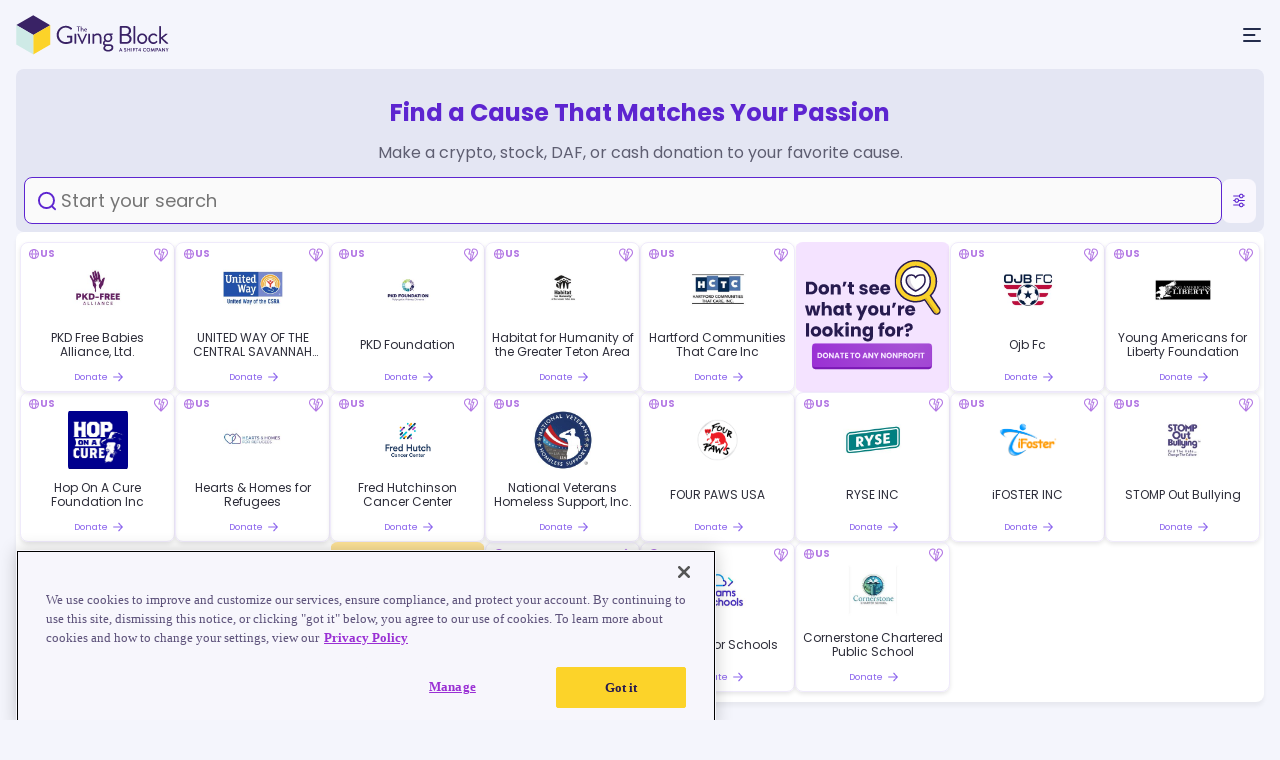

--- FILE ---
content_type: text/html; charset=utf-8
request_url: https://thegivingblock.com/donate/
body_size: 9722
content:
<!DOCTYPE html>
<html lang="en">
<head>
    <title>Search Nonprofits</title>

    <meta charset="UTF-8">
<meta name="viewport" content="width=device-width, initial-scale=1.0, maximum-scale=1.0, user-scalable=0">
<meta name="robots" content="index, follow">



    <!-- Primary Meta Tags -->
    <meta name="title" content="Donate Crypto, Stocks and DAF to Nonprofits | The Giving Block">
    <meta name="description"
          content="Search and discover thousands of nonprofits by cause or location. Easily donate crypto, stock, DAF, or cash to support the charities you care about most.">

    <!-- Open Graph / Facebook -->
    <meta property="og:type" content="website">
    <meta property="og:url" content="https://thegivingblock.com/donate">
    <meta property="og:title" content="Find a Cause That Matches Your Passion | Nonprofit Finder">
    <meta property="og:description"
          content="Search and discover thousands of nonprofits by cause or location. Easily donate crypto, stock, DAF, or cash to support the charities you care about most.">
    <meta property="og:image" content="https://thegivingblock.com/donate/npof/images/seo/share.png">
    <meta property="og:site_name" content="The Giving Block">

    <!-- X - Twitter -->
    <meta name="twitter:card" content="summary_large_image">
    <meta name="twitter:url" content="https://thegivingblock.com/donate">
    <meta name="twitter:title" content="Find a Cause That Matches Your Passion | Nonprofit Finder">
    <meta name="twitter:description"
          content="Search and discover thousands of nonprofits by cause or location. Easily donate crypto, stock, DAF, or cash to support the charities you care about most.">
    <meta name="twitter:image" content="https://thegivingblock.com/donate/npof/images/seo/share.png">

    <link rel="icon"
      href="https://thegivingblock.com/donate/npof/images/seo/icons/cropped-tgb-cube-favicon-32x32.png"
      sizes="32x32">
<link rel="icon"
      href="https://thegivingblock.com/donate/npof/images/seo/icons/cropped-tgb-cube-favicon-192x192.png"
      sizes="192x192">
<link rel="apple-touch-icon"
      href="https://thegivingblock.com/donate/npof/images/seo/icons/cropped-tgb-cube-favicon-180x180.png">
<meta name="msapplication-TileImage"
      content="https://thegivingblock.com/donate/npof/images/seo/icons/cropped-tgb-cube-favicon-270x270.png">

<link rel="preconnect" href="https://fonts.googleapis.com">
<link rel="preconnect" href="https://fonts.gstatic.com" crossorigin>
<link href="https://fonts.googleapis.com/css2?family=Poppins:ital,wght@0,100;0,200;0,300;0,400;0,500;0,600;0,700;0,800;0,900;1,100;1,200;1,300;1,400;1,500;1,600;1,700;1,800;1,900&display=swap"
      rel="stylesheet">

<!-- Google Tag Manager -->
<script>(function(w,d,s,l,i){w[l]=w[l]||[];w[l].push({'gtm.start':
      new Date().getTime(),event:'gtm.js'});var f=d.getElementsByTagName(s)[0],
    j=d.createElement(s),dl=l!='dataLayer'?'&l='+l:'';j.async=true;j.src=
    'https://www.googletagmanager.com/gtm.js?id='+i+dl;f.parentNode.insertBefore(j,f);
  })(window,document,'script','dataLayer','GTM-MFW73RT');</script>
<!-- End Google Tag Manager -->

<link rel="stylesheet" href="https://thegivingblock.com/donate/npof/css/base.css">
<link rel="stylesheet" href="https://thegivingblock.com/donate/npof/css/base-responsive.css">
<link rel="stylesheet" href="https://thegivingblock.com/donate/npof/css/menu.css">

<script src="https://thegivingblock.com/donate/npof/js/menu-toggle.js"></script>


    <script src="https://cdn.jsdelivr.net/npm/axios/dist/axios.min.js"></script>

    <script>
      window.__CONFIG__ = {
        appUrl: "https://thegivingblock.com/donate",
        prefixApiAndResources: "npof",
        coreResourcesPath: "https://thegivingblock.com/donate",
        baseUrlDonate: "https://thegivingblock.com/donate",
        countryCodes: JSON.parse('{"AFG":"AF","ALA":"AX","ALB":"AL","DZA":"DZ","ASM":"AS","AND":"AD","AGO":"AO","AIA":"AI","ATA":"AQ","ATG":"AG","ARG":"AR","ARM":"AM","ABW":"AW","AUS":"AU","AUT":"AT","AZE":"AZ","BHS":"BS","BHR":"BH","BGD":"BD","BRB":"BB","BLR":"BY","BEL":"BE","BLZ":"BZ","BEN":"BJ","BMU":"BM","BTN":"BT","BOL":"BO","BES":"BQ","BIH":"BA","BWA":"BW","BVT":"BV","BRA":"BR","IOT":"IO","BRN":"BN","BGR":"BG","BFA":"BF","BDI":"BI","CPV":"CV","KHM":"KH","CMR":"CM","CAN":"CA","CYM":"KY","CAF":"CF","TCD":"TD","CHL":"CL","CHN":"CN","CXR":"CX","CCK":"CC","COL":"CO","COM":"KM","COD":"CD","COG":"CG","COK":"CK","CRI":"CR","CIV":"CI","HRV":"HR","CUB":"CU","CUW":"CW","CYP":"CY","CZE":"CZ","DNK":"DK","DJI":"DJ","DMA":"DM","DOM":"DO","ECU":"EC","EGY":"EG","SLV":"SV","GNQ":"GQ","ERI":"ER","EST":"EE","SWZ":"SZ","ETH":"ET","FLK":"FK","FRO":"FO","FJI":"FJ","FIN":"FI","FRA":"FR","GUF":"GF","PYF":"PF","ATF":"TF","GAB":"GA","GBR":"GB","GMB":"GM","GEO":"GE","DEU":"DE","GHA":"GH","GIB":"GI","GRC":"GR","GRL":"GL","GRD":"GD","GLP":"GP","GUM":"GU","GTM":"GT","GGY":"GG","GIN":"GN","GNB":"GW","GUY":"GY","HTI":"HT","HMD":"HM","VAT":"VA","HND":"HN","HKG":"HK","HUN":"HU","ISL":"IS","IND":"IN","IDN":"ID","IRN":"IR","IRQ":"IQ","IRL":"IE","IMN":"IM","ISR":"IL","ITA":"IT","JAM":"JM","JPN":"JP","JEY":"JE","JOR":"JO","KAZ":"KZ","KEN":"KE","KIR":"KI","PRK":"KP","KOR":"KR","KWT":"KW","KGZ":"KG","LAO":"LA","LVA":"LV","LBN":"LB","LSO":"LS","LBR":"LR","LBY":"LY","LIE":"LI","LTU":"LT","LUX":"LU","MAC":"MO","MKD":"MK","MDG":"MG","MWI":"MW","MYS":"MY","MDV":"MV","MLI":"ML","MLT":"MT","MHL":"MH","MTQ":"MQ","MRT":"MR","MUS":"MU","MYT":"YT","MEX":"MX","FSM":"FM","MDA":"MD","MCO":"MC","MNG":"MN","MNE":"ME","MSR":"MS","MAR":"MA","MOZ":"MZ","MMR":"MM","NAM":"NA","NRU":"NR","NPL":"NP","NLD":"NL","NCL":"NC","NZL":"NZ","NIC":"NI","NER":"NE","NGA":"NG","NIU":"NU","NFK":"NF","MNP":"MP","NOR":"NO","OMN":"OM","PAK":"PK","PLW":"PW","PSE":"PS","PAN":"PA","PNG":"PG","USA":"US","UGA":"UG","URY":"UY","UZB":"UZ","VUT":"VU","VEN":"VE","VNM":"VN","VGB":"VG","VIR":"VI","WLF":"WF","ESH":"EH","YEM":"YE","ZMB":"ZM","ZWE":"ZW","SYR":"SY","STP":"ST","SEN":"SN","SUR":"SR","SSD":"SS","SWE":"SE","SGP":"SG","SMR":"SM","SLE":"SL","SPM":"PM","SBG":"SB","STM":"ST"}'),
        minSearchLength: Math.max(parseInt('3'), 1),
      };
    </script>

    <script src="https://thegivingblock.com/donate/npof/js/index.js"></script>

    <link rel="stylesheet" href="https://thegivingblock.com/donate/npof/css/main.css">

    <link rel="stylesheet" href="https://thegivingblock.com/donate/npof/css/npo-finder/search.css">
    <link rel="stylesheet"
          href="https://thegivingblock.com/donate/npof/css/npo-finder/search-responsive.css">

    <link rel="stylesheet" href="https://thegivingblock.com/donate/npof/css/npo-finder/npo-cards.css">
    <link rel="stylesheet"
          href="https://thegivingblock.com/donate/npof/css/npo-finder/npo-cards-responsive.css">

    <link rel="stylesheet"
          href="https://thegivingblock.com/donate/npof/css/npo-finder/no-matches-card.css">

    <link rel="stylesheet" href="https://thegivingblock.com/donate/npof/css/npo-finder/no-results.css">
    <link rel="stylesheet"
          href="https://thegivingblock.com/donate/npof/css/npo-finder/no-results-responsive.css">

    <link rel="stylesheet" href="https://thegivingblock.com/donate/npof/css/npo-finder/filters.css">
    <link rel="stylesheet"
          href="https://thegivingblock.com/donate/npof/css/npo-finder/filters-responsive.css">

    <link rel="stylesheet" href="https://thegivingblock.com/donate/npof/css/npo-finder/banner.css">
    <link rel="stylesheet"
          href="https://thegivingblock.com/donate/npof/css/npo-finder/banner-responsive.css">

    <link rel="stylesheet" href="https://thegivingblock.com/donate/npof/css/main-responsive.css">
</head>

<body>

<!-- Google Tag Manager (noscript) -->
<noscript>
    <iframe src="https://www.googletagmanager.com/ns.html?id=GTM-MFW73RT"
            height="0" width="0" style="display:none;visibility:hidden"></iframe>
</noscript>
<!-- Google Tag Manager (noscript) -->

<!-- Start of HubSpot Embed Code -->
<script type="text/javascript" id="hs-script-loader" async defer src="//js.hs-scripts.com/7741744.js"></script>
<!-- End of HubSpot Embed Code -->


<div id="menu-overlay">
    <div class="menu-container" id="menu-container">
        <div class="menu-header">
            <div class="menu-header-inner">
                <div class="menu-header-title">Menu</div>
                <div class="menu-header-close"  id="menu-header-close">
                    <div>Close</div>
                    <img src="https://thegivingblock.com/donate/npof/images/menu/close-menu-button.svg">
                </div>
            </div>
        </div>

        <div class="menu-scrollable">
            <div class="menu-inner">
                <div class="menu-body-list" id="menu-body-list-first">
                    <p>For Donors</p>
                    <div class="menu-body-list-inner">
                        <a class="menu-body-list-element" href="https://donor.thegivingblock.com/login" target="_blank" rel="noopener noreferrer">Donor Account Login <img src="https://thegivingblock.com/donate/npof/images/menu/link-external.svg"> </a>
                        <a class="menu-body-list-element" href="https://thegivingblock.com/resources/cryptocurrency-we-accept/">Supported Cryptocurrencies</a>
                        <a class="menu-body-list-element" href="https://thegivingblock.com/private-donor-services/">Private Donor Services</a>
                        <a class="menu-body-list-element" href="https://thegivingblock.com/tax-resources/">Tax Resources</a>
                        <a class="menu-body-list-element" href="https://thegivingblock.com/blog/donors/">Giving Guides</a>
                        <a class="menu-body-list-element" href="https://thegivingblock.com/about/support-for-donors/">Contact Support for Donors</a>
                    </div>
                </div>

                <div class="menu-body-list">
                    <p>For Nonprofits</p>
                    <div class="menu-body-list-inner">
                        <a class="menu-body-list-element" href="https://dashboard.tgbwidget.com/login" target="_blank" rel="noopener noreferrer">Nonprofit Account Login<img src="https://thegivingblock.com/donate/npof/images/menu/link-external.svg"></a>
                        <a class="menu-body-list-element" href="https://thegivingblock.com/crypto-donations/">Accept Donations</a>
                        <a class="menu-body-list-element" href="https://thegivingblock.com/packages/">Explore Packages</a>
                        <a class="menu-body-list-element" href="https://thegivingblock.com/blog/reports-guides/">Reports & Guides</a>
                        <a class="menu-body-list-element" href="https://thegivingblock.com/blog/">Blog</a>
                        <a class="menu-body-list-element" href="https://thegivingblock.com/about/contact/#menu-for-nonprofits">Contact Support for Nonprofits</a>
                    </div>
                </div>
            </div>

            <div class="menu-footer">
                <img class="menu-footer-tgb-icon" src="https://thegivingblock.com/donate/npof/images/menu/tgb-small-logo.svg">
                <a class="menu-footer-link" href="https://thegivingblock.com/">Go to main website</a>
            </div>
        </div>

    </div>
</div>



<div class="page-wrapper ">

    <div class="main">

        <header class="main-header">

    <a href="https://thegivingblock.com" class="header-logo">
        <img src="https://thegivingblock.com/donate/npof/images/header-logo.svg">

    </a>

    <div class="header-right">
        <div class="header-right-inner" id="menu-toggle">
            <span class="menu-text">Menu</span>
            <div class="menu-icon">
                <img src="https://thegivingblock.com/donate/npof/images/menu-switcher.svg">
            </div>
        </div>
    </div>
</header>


        <div class="container">

            <div class="sidebar-filters-top">
    <div class="sidebar-filter-by">
        <span>Filter by</span>
    </div>

    <div class="close-filters">
        <span>Close</span>
        <span class="close-filters-img">
            <img src="https://thegivingblock.com/donate/npof/images/npos/filter-close.svg">
        </span>
    </div>
</div>


<div class="sidebar">

    <!-- Sort By Section-->
    <div class="sort-by-section">
    <div class="sort-by-header">Sort By</div>

    <div class="sort-by-buttons">
        

        
            <button class="sort-by-button popular" id="mobile-popular">
                <div class="checkbox-icon">
                    <img class="inactive"
                         src="https://thegivingblock.com/donate/npof/images/additional-filters/popular.svg">
                    <img class="active"
                         src="https://thegivingblock.com/donate/npof/images/additional-filters/selected/popular.svg">
                </div>
                <span>Popular</span>
            </button>
        
            <button class="sort-by-button underserved" id="mobile-underserved">
                <div class="checkbox-icon">
                    <img class="inactive"
                         src="https://thegivingblock.com/donate/npof/images/additional-filters/underserved.svg">
                    <img class="active"
                         src="https://thegivingblock.com/donate/npof/images/additional-filters/selected/underserved.svg">
                </div>
                <span>Underserved</span>
            </button>
        
    </div>
</div>


    <!-- Impact Area Section -->
    <div class="filter-section categories-filter-section">
    <div class="filter-section-inner">

        <div class="filter-header">
            <p class="filter-title">Impact Areas</p>
        </div>

        <div class="search-bar">
            <div class="search-main">
                <img src="https://thegivingblock.com/donate/npof/images/categories/search.svg">
                <input type="text" class="search-input" id="searchInput"
                       placeholder="Search impact areas" aria-label="Search Input">
            </div>
            <div class="clear-icon"></div>
        </div>

        <ul class="checkbox-list categories-list scroll-list">
            
                
                    <li class=""
                        data-identificator="1">

                        <label>
                            <div class="checkbox-icon">
                                <img class="inactive"
                                     src="https://thegivingblock.com/donate/npof/images/categories/addiction-recovery.svg">
                                <img class="active"
                                     src="https://thegivingblock.com/donate/npof/images/categories/selected/addiction-recovery.svg">
                            </div>

                            <span>Addiction Recovery</span>

                            <input type="checkbox" name="categories[]"
                                   id="category-addiction-recovery"
                                    >
                        </label>

                    </li>
                
                    <li class=""
                        data-identificator="2">

                        <label>
                            <div class="checkbox-icon">
                                <img class="inactive"
                                     src="https://thegivingblock.com/donate/npof/images/categories/animals.svg">
                                <img class="active"
                                     src="https://thegivingblock.com/donate/npof/images/categories/selected/animals.svg">
                            </div>

                            <span>Animals</span>

                            <input type="checkbox" name="categories[]"
                                   id="category-animals"
                                    >
                        </label>

                    </li>
                
                    <li class=""
                        data-identificator="3">

                        <label>
                            <div class="checkbox-icon">
                                <img class="inactive"
                                     src="https://thegivingblock.com/donate/npof/images/categories/arts-culture.svg">
                                <img class="active"
                                     src="https://thegivingblock.com/donate/npof/images/categories/selected/arts-culture.svg">
                            </div>

                            <span>Arts &amp; Culture</span>

                            <input type="checkbox" name="categories[]"
                                   id="category-arts-culture"
                                    >
                        </label>

                    </li>
                
                    <li class=""
                        data-identificator="4">

                        <label>
                            <div class="checkbox-icon">
                                <img class="inactive"
                                     src="https://thegivingblock.com/donate/npof/images/categories/children-youth.svg">
                                <img class="active"
                                     src="https://thegivingblock.com/donate/npof/images/categories/selected/children-youth.svg">
                            </div>

                            <span>Children &amp; Youth</span>

                            <input type="checkbox" name="categories[]"
                                   id="category-children-youth"
                                    >
                        </label>

                    </li>
                
                    <li class=""
                        data-identificator="23">

                        <label>
                            <div class="checkbox-icon">
                                <img class="inactive"
                                     src="https://thegivingblock.com/donate/npof/images/categories/community-foundations.svg">
                                <img class="active"
                                     src="https://thegivingblock.com/donate/npof/images/categories/selected/community-foundations.svg">
                            </div>

                            <span>Community Foundations</span>

                            <input type="checkbox" name="categories[]"
                                   id="category-community-foundations"
                                    >
                        </label>

                    </li>
                
                    <li class=""
                        data-identificator="5">

                        <label>
                            <div class="checkbox-icon">
                                <img class="inactive"
                                     src="https://thegivingblock.com/donate/npof/images/categories/community-service.svg">
                                <img class="active"
                                     src="https://thegivingblock.com/donate/npof/images/categories/selected/community-service.svg">
                            </div>

                            <span>Community Service</span>

                            <input type="checkbox" name="categories[]"
                                   id="category-community-service"
                                    >
                        </label>

                    </li>
                
                    <li class=""
                        data-identificator="24">

                        <label>
                            <div class="checkbox-icon">
                                <img class="inactive"
                                     src="https://thegivingblock.com/donate/npof/images/categories/developmental-disabilities.svg">
                                <img class="active"
                                     src="https://thegivingblock.com/donate/npof/images/categories/selected/developmental-disabilities.svg">
                            </div>

                            <span>Developmental Disabilities</span>

                            <input type="checkbox" name="categories[]"
                                   id="category-developmental-disabilities"
                                    >
                        </label>

                    </li>
                
                    <li class=""
                        data-identificator="6">

                        <label>
                            <div class="checkbox-icon">
                                <img class="inactive"
                                     src="https://thegivingblock.com/donate/npof/images/categories/disaster-response.svg">
                                <img class="active"
                                     src="https://thegivingblock.com/donate/npof/images/categories/selected/disaster-response.svg">
                            </div>

                            <span>Disaster Response</span>

                            <input type="checkbox" name="categories[]"
                                   id="category-disaster-response"
                                    >
                        </label>

                    </li>
                
                    <li class=""
                        data-identificator="7">

                        <label>
                            <div class="checkbox-icon">
                                <img class="inactive"
                                     src="https://thegivingblock.com/donate/npof/images/categories/education-training.svg">
                                <img class="active"
                                     src="https://thegivingblock.com/donate/npof/images/categories/selected/education-training.svg">
                            </div>

                            <span>Education &amp; Training</span>

                            <input type="checkbox" name="categories[]"
                                   id="category-education-training"
                                    >
                        </label>

                    </li>
                
                    <li class=""
                        data-identificator="8">

                        <label>
                            <div class="checkbox-icon">
                                <img class="inactive"
                                     src="https://thegivingblock.com/donate/npof/images/categories/environment.svg">
                                <img class="active"
                                     src="https://thegivingblock.com/donate/npof/images/categories/selected/environment.svg">
                            </div>

                            <span>Environment</span>

                            <input type="checkbox" name="categories[]"
                                   id="category-environment"
                                    >
                        </label>

                    </li>
                
                    <li class=""
                        data-identificator="9">

                        <label>
                            <div class="checkbox-icon">
                                <img class="inactive"
                                     src="https://thegivingblock.com/donate/npof/images/categories/first-responders-veterans.svg">
                                <img class="active"
                                     src="https://thegivingblock.com/donate/npof/images/categories/selected/first-responders-veterans.svg">
                            </div>

                            <span>First Responders &amp; Veterans</span>

                            <input type="checkbox" name="categories[]"
                                   id="category-first-responders-veterans"
                                    >
                        </label>

                    </li>
                
                    <li class=""
                        data-identificator="10">

                        <label>
                            <div class="checkbox-icon">
                                <img class="inactive"
                                     src="https://thegivingblock.com/donate/npof/images/categories/health-medicine.svg">
                                <img class="active"
                                     src="https://thegivingblock.com/donate/npof/images/categories/selected/health-medicine.svg">
                            </div>

                            <span>Health &amp; Medicine</span>

                            <input type="checkbox" name="categories[]"
                                   id="category-health-medicine"
                                    >
                        </label>

                    </li>
                
                    <li class=""
                        data-identificator="25">

                        <label>
                            <div class="checkbox-icon">
                                <img class="inactive"
                                     src="https://thegivingblock.com/donate/npof/images/categories/higher-education.svg">
                                <img class="active"
                                     src="https://thegivingblock.com/donate/npof/images/categories/selected/higher-education.svg">
                            </div>

                            <span>Higher Education</span>

                            <input type="checkbox" name="categories[]"
                                   id="category-higher-education"
                                    >
                        </label>

                    </li>
                
                    <li class=""
                        data-identificator="11">

                        <label>
                            <div class="checkbox-icon">
                                <img class="inactive"
                                     src="https://thegivingblock.com/donate/npof/images/categories/homelessness.svg">
                                <img class="active"
                                     src="https://thegivingblock.com/donate/npof/images/categories/selected/homelessness.svg">
                            </div>

                            <span>Homelessness</span>

                            <input type="checkbox" name="categories[]"
                                   id="category-homelessness"
                                    >
                        </label>

                    </li>
                
                    <li class=""
                        data-identificator="12">

                        <label>
                            <div class="checkbox-icon">
                                <img class="inactive"
                                     src="https://thegivingblock.com/donate/npof/images/categories/human-rights.svg">
                                <img class="active"
                                     src="https://thegivingblock.com/donate/npof/images/categories/selected/human-rights.svg">
                            </div>

                            <span>Human Rights</span>

                            <input type="checkbox" name="categories[]"
                                   id="category-human-rights"
                                    >
                        </label>

                    </li>
                
                    <li class=""
                        data-identificator="13">

                        <label>
                            <div class="checkbox-icon">
                                <img class="inactive"
                                     src="https://thegivingblock.com/donate/npof/images/categories/hunger.svg">
                                <img class="active"
                                     src="https://thegivingblock.com/donate/npof/images/categories/selected/hunger.svg">
                            </div>

                            <span>Hunger</span>

                            <input type="checkbox" name="categories[]"
                                   id="category-hunger"
                                    >
                        </label>

                    </li>
                
                    <li class=""
                        data-identificator="14">

                        <label>
                            <div class="checkbox-icon">
                                <img class="inactive"
                                     src="https://thegivingblock.com/donate/npof/images/categories/immigration-refugees.svg">
                                <img class="active"
                                     src="https://thegivingblock.com/donate/npof/images/categories/selected/immigration-refugees.svg">
                            </div>

                            <span>Immigration &amp; Refugees</span>

                            <input type="checkbox" name="categories[]"
                                   id="category-immigration-refugees"
                                    >
                        </label>

                    </li>
                
                    <li class=""
                        data-identificator="15">

                        <label>
                            <div class="checkbox-icon">
                                <img class="inactive"
                                     src="https://thegivingblock.com/donate/npof/images/categories/international-development.svg">
                                <img class="active"
                                     src="https://thegivingblock.com/donate/npof/images/categories/selected/international-development.svg">
                            </div>

                            <span>International Development</span>

                            <input type="checkbox" name="categories[]"
                                   id="category-international-development"
                                    >
                        </label>

                    </li>
                
                    <li class=""
                        data-identificator="17">

                        <label>
                            <div class="checkbox-icon">
                                <img class="inactive"
                                     src="https://thegivingblock.com/donate/npof/images/categories/legal-support.svg">
                                <img class="active"
                                     src="https://thegivingblock.com/donate/npof/images/categories/selected/legal-support.svg">
                            </div>

                            <span>Legal Support</span>

                            <input type="checkbox" name="categories[]"
                                   id="category-legal-support"
                                    >
                        </label>

                    </li>
                
                    <li class=""
                        data-identificator="16">

                        <label>
                            <div class="checkbox-icon">
                                <img class="inactive"
                                     src="https://thegivingblock.com/donate/npof/images/categories/lgbtq.svg">
                                <img class="active"
                                     src="https://thegivingblock.com/donate/npof/images/categories/selected/lgbtq.svg">
                            </div>

                            <span>LGBTQ</span>

                            <input type="checkbox" name="categories[]"
                                   id="category-lgbtq"
                                    >
                        </label>

                    </li>
                
                    <li class=""
                        data-identificator="18">

                        <label>
                            <div class="checkbox-icon">
                                <img class="inactive"
                                     src="https://thegivingblock.com/donate/npof/images/categories/racial-justice.svg">
                                <img class="active"
                                     src="https://thegivingblock.com/donate/npof/images/categories/selected/racial-justice.svg">
                            </div>

                            <span>Racial Justice</span>

                            <input type="checkbox" name="categories[]"
                                   id="category-racial-justice"
                                    >
                        </label>

                    </li>
                
                    <li class=""
                        data-identificator="19">

                        <label>
                            <div class="checkbox-icon">
                                <img class="inactive"
                                     src="https://thegivingblock.com/donate/npof/images/categories/religion-and-faith-based.svg">
                                <img class="active"
                                     src="https://thegivingblock.com/donate/npof/images/categories/selected/religion-and-faith-based.svg">
                            </div>

                            <span>Religion and Faith Based</span>

                            <input type="checkbox" name="categories[]"
                                   id="category-religion-and-faith-based"
                                    >
                        </label>

                    </li>
                
                    <li class=""
                        data-identificator="20">

                        <label>
                            <div class="checkbox-icon">
                                <img class="inactive"
                                     src="https://thegivingblock.com/donate/npof/images/categories/technology.svg">
                                <img class="active"
                                     src="https://thegivingblock.com/donate/npof/images/categories/selected/technology.svg">
                            </div>

                            <span>Technology</span>

                            <input type="checkbox" name="categories[]"
                                   id="category-technology"
                                    >
                        </label>

                    </li>
                
                    <li class=""
                        data-identificator="21">

                        <label>
                            <div class="checkbox-icon">
                                <img class="inactive"
                                     src="https://thegivingblock.com/donate/npof/images/categories/water-hygiene.svg">
                                <img class="active"
                                     src="https://thegivingblock.com/donate/npof/images/categories/selected/water-hygiene.svg">
                            </div>

                            <span>Water &amp; Hygiene</span>

                            <input type="checkbox" name="categories[]"
                                   id="category-water-hygiene"
                                    >
                        </label>

                    </li>
                
                    <li class=""
                        data-identificator="22">

                        <label>
                            <div class="checkbox-icon">
                                <img class="inactive"
                                     src="https://thegivingblock.com/donate/npof/images/categories/women-girls.svg">
                                <img class="active"
                                     src="https://thegivingblock.com/donate/npof/images/categories/selected/women-girls.svg">
                            </div>

                            <span>Women &amp; Girls</span>

                            <input type="checkbox" name="categories[]"
                                   id="category-women-girls"
                                    >
                        </label>

                    </li>
                
            
        </ul>

    </div>
</div>


    <!-- Ways to Give Section -->
    <div class="filter-section ways-to-give-filter-section">
    <div class="filter-section-inner">

        <div class="filter-header">
            <p class="filter-title">Ways to Give</p>
        </div>

        <ul class="checkbox-list ways-to-give-list">
            

            
                <li class=""
                    data-identificator="crypto">

                    <label for="crypto">
                        <div class="checkbox-icon">
                            <img class="inactive"
                                 src="https://thegivingblock.com/donate/npof/images/ways-to-give/crypto.svg">
                            <img class="active"
                                 src="https://thegivingblock.com/donate/npof/images/ways-to-give/selected/crypto.svg">
                        </div>

                        <span>Crypto</span>

                        <input type="checkbox" name="ways-to-give[]" value="crypto"
                               id="crypto" >
                    </label>

                </li>
            
                <li class=""
                    data-identificator="stock">

                    <label for="stock">
                        <div class="checkbox-icon">
                            <img class="inactive"
                                 src="https://thegivingblock.com/donate/npof/images/ways-to-give/stock.svg">
                            <img class="active"
                                 src="https://thegivingblock.com/donate/npof/images/ways-to-give/selected/stock.svg">
                        </div>

                        <span>Stock</span>

                        <input type="checkbox" name="ways-to-give[]" value="stock"
                               id="stock" >
                    </label>

                </li>
            
                <li class=""
                    data-identificator="daf">

                    <label for="daf">
                        <div class="checkbox-icon">
                            <img class="inactive"
                                 src="https://thegivingblock.com/donate/npof/images/ways-to-give/daf.svg">
                            <img class="active"
                                 src="https://thegivingblock.com/donate/npof/images/ways-to-give/selected/daf.svg">
                        </div>

                        <span>Daf</span>

                        <input type="checkbox" name="ways-to-give[]" value="daf"
                               id="daf" >
                    </label>

                </li>
            
                <li class=""
                    data-identificator="card">

                    <label for="card">
                        <div class="checkbox-icon">
                            <img class="inactive"
                                 src="https://thegivingblock.com/donate/npof/images/ways-to-give/card.svg">
                            <img class="active"
                                 src="https://thegivingblock.com/donate/npof/images/ways-to-give/selected/card.svg">
                        </div>

                        <span>Card</span>

                        <input type="checkbox" name="ways-to-give[]" value="card"
                               id="card" >
                    </label>

                </li>
            
        </ul>

    </div>
</div>

</div>

<div class="sidebar-btns-part">

    <div class="sidebar-btns">

        <input type="button" class="btn-clear-part reset-filters-mobile" value="Clear all" />
        <input type="button" class="show-results-part" value="Show Results" />

    </div>

</div>



            <!-- Right Section -->
            <div class="right-section">

                <div class="right-section-main">
                    <div class="search-section">
    <h1 class="main-title">Find a Cause That Matches Your Passion</h1>
    <p class="main-description">Make a crypto, stock, DAF, or cash donation to your favorite
        cause.</p>


    <div class="search-box-container no-search-results">
        <div class="search-box">
            <div class="search-box-inner">
                <div class="search-box-input">
                    <svg xmlns="http://www.w3.org/2000/svg" width="25" height="24"
                         viewBox="0 0 25 24"
                         fill="none">
                        <path d="M17.4268 17.04L20.9 20.4M19.78 11.44C19.78 15.7699 16.2699 19.28 11.94 19.28C7.61006 19.28 4.09998 15.7699 4.09998 11.44C4.09998 7.11009 7.61006 3.60001 11.94 3.60001C16.2699 3.60001 19.78 7.11009 19.78 11.44Z"
                              stroke="#5D25D0" stroke-width="2" stroke-linecap="round" />
                    </svg>

                    <textarea
                            mobile-placeholder="Start your search"
                            desktop-placeholder="Start your search to discover impactful nonprofits"

                            id="search"
                            name="search" rows="1"></textarea>
                </div>

            </div>

            <div class="reset-filters-part">

                <div class="search-clear  hidden-element ">
                    <svg xmlns="http://www.w3.org/2000/svg" width="24" height="24"
                         viewBox="0 0 24 24" fill="none">
                        <path d="M16 8L8 16M16 16L8 8" stroke="#B378E4" stroke-width="2"
                              stroke-linecap="round"
                        />
                    </svg>
                </div>

                <div class="reset-filters-section   hidden-element ">
                    <div class="search-separator"></div>

                    <div class="reset-filters">
                        <span>Clear all filters</span>
                    </div>
                </div>
            </div>

        </div>

        <div class="filters-switcher-part">

            <img class="filters-selected-point  hidden-element "
                 src="https://thegivingblock.com/donate/npof/images/filters-selected.svg"
                 alt="filters-selected">

            <span>
                <img class="filters-switcher"
                             src="https://thegivingblock.com/donate/npof/images/npos/filters-switchers.svg"
                             alt="filters-switcher">
            </span>
        </div>
    </div>

    <div class="search-results-list dropdown-closed">
        <div class="search-dropdown">

            <div class="search-dropdown-inner">
                <a class="search-item" href="">
                    <img src="https://static.tgbwidget.com/JusticeCommittee.jpg"
                         alt="">
                    <span>Save The Children</span>
                </a>

                <a class="search-item" href="">
                    <img src="https://static.tgbwidget.com/JusticeCommittee.jpg"
                         alt="">
                    <span>The Life You Can Save Australia</span>
                </a>

                <a class="search-item" href="">
                    <img src="https://static.tgbwidget.com/JusticeCommittee.jpg"
                         alt="">
                    <span>Save the Chimps, Inc.</span>
                </a>

                <a class="search-item" href="">
                    <img src="https://static.tgbwidget.com/JusticeCommittee.jpg"
                         alt="">
                    <span>Lifesavers Wild Horse Rescue</span>
                </a>
            </div>
        </div>
    </div>
</div>


                    <div class="filter-advanced">

    <div class="filter-advanced-inner">
        <div class="filter-info-bar">

            <div class="filter-advanced-top no-filters-selected" id="filter-advanced-top">

                <div class="filter-count">
                    <div class="filter-count-inner">
                        <span class="filter-results-count">1928</span>
                        <span class="filter-results-text"
                              data-single-result="organization found."
                              data-multiple-result="organizations found.">

                            
                                organizations found.
                            
                        </span>
                    </div>
                </div>

                <div class="filters-selected-info">
                    <div class="filters-selected-info-inner">
                        <span class="filters-selected-count hidden-element"></span>
                        <span class="filters-selected-text"
                              data-no-filters-text="No filters selected"
                              data-selected-filters-text="filters selected"
                              data-selected-filters-text-singular="filter selected">
                              No filters selected
                        </span>
                    </div>
                </div>
            </div>

            <div></div>

            <div class="filter-buttons">
                <button class="filter-button popular" id="desktop-popular">
                    <div class="checkbox-icon">
                        <img class="inactive"
                             src="https://thegivingblock.com/donate/npof/images/additional-filters/popular.svg">
                        <img class="active"
                             src="https://thegivingblock.com/donate/npof/images/additional-filters/selected/popular.svg">
                    </div>

                    <span>Popular</span>
                </button>
                <button class="filter-button underserved" id="desktop-underserved">
                    <div class="checkbox-icon">
                        <img class="inactive"
                             src="https://thegivingblock.com/donate/npof/images/additional-filters/underserved.svg">
                        <img class="active"
                             src="https://thegivingblock.com/donate/npof/images/additional-filters/selected/underserved.svg">
                    </div>

                    <span>Underserved</span>
                </button>
            </div>
        </div>

        <div class="filter-tags">

        </div>
    </div>

</div>

                </div>

                <div class="cards-container">

    <div class="search-options-block hidden-element">

        <div class="search-options-block-texts">
            <p class="search-options-block-texts-top">
                No results found for “<span class="searched-text"></span>”
            </p>
            <p class="search-options-block-texts-bottom">But here are some other great options!</p>
        </div>

    </div>

    <div class="row-container">

        

            

                

                

                <div class="card">

    <a data-id="1189135125" href="https://thegivingblock.com/donate/pkdfree" class="card-inner">

        <div class="card-block-first">

            <div class="card-header-top-section">

                <div class="card-header-top">

                    <div class="card-header-top-elem card-header-top-left">
                        <svg xmlns="http://www.w3.org/2000/svg" width="12" height="12"
                             viewBox="0 0 12 12"
                             fill="none">
                            <path d="M10.2188 6.5C10.4949 6.5 10.7188 6.27614 10.7188 6C10.7188 5.72386 10.4949 5.5 10.2188 5.5V6.5ZM10.5 6H10C10 8.20914 8.20914 10 6 10V10.5V11C8.76142 11 11 8.76142 11 6H10.5ZM6 10.5V10C3.79086 10 2 8.20914 2 6H1.5H1C1 8.76142 3.23858 11 6 11V10.5ZM1.5 6H2C2 3.79086 3.79086 2 6 2V1.5V1C3.23858 1 1 3.23858 1 6H1.5ZM6 1.5V2C8.20914 2 10 3.79086 10 6H10.5H11C11 3.23858 8.76142 1 6 1V1.5ZM6 10.5V10C5.89361 10 5.75283 9.95282 5.5812 9.78689C5.40717 9.61864 5.22761 9.35104 5.06596 8.98157C4.74333 8.24412 4.53125 7.19036 4.53125 6H4.03125H3.53125C3.53125 7.29492 3.75989 8.49117 4.1498 9.38239C4.34444 9.82726 4.5891 10.2187 4.88614 10.5058C5.18559 10.7953 5.56274 11 6 11V10.5ZM4.03125 6H4.53125C4.53125 4.80964 4.74333 3.75588 5.06596 3.01843C5.22761 2.64896 5.40717 2.38136 5.5812 2.21311C5.75283 2.04718 5.89361 2 6 2V1.5V1C5.56274 1 5.18559 1.20466 4.88614 1.49416C4.5891 1.78133 4.34444 2.17274 4.1498 2.61761C3.75989 3.50883 3.53125 4.70508 3.53125 6H4.03125ZM6 10.5V11C6.43726 11 6.81441 10.7953 7.11386 10.5058C7.4109 10.2187 7.65556 9.82726 7.8502 9.38239C8.24011 8.49117 8.46875 7.29492 8.46875 6H7.96875H7.46875C7.46875 7.19036 7.25667 8.24412 6.93404 8.98157C6.77239 9.35104 6.59283 9.61864 6.4188 9.78689C6.24717 9.95282 6.1064 10 6 10V10.5ZM7.96875 6H8.46875C8.46875 4.70508 8.24011 3.50883 7.8502 2.61761C7.65556 2.17274 7.4109 1.78133 7.11386 1.49416C6.81441 1.20466 6.43726 1 6 1V1.5V2C6.1064 2 6.24717 2.04718 6.4188 2.21311C6.59283 2.38136 6.77239 2.64896 6.93404 3.01843C7.25667 3.75588 7.46875 4.80964 7.46875 6H7.96875ZM1.5 6L1.5 6.5L10.2188 6.5V6V5.5L1.5 5.5L1.5 6Z"
                                  fill="#B378E4" />
                        </svg>

                        <span>US</span>
                    </div>

                    <div class="card-header-top-elem card-header-top-right">
                        

                        
                            <img src="https://thegivingblock.com/donate/npof/images/npos/header-icons/npo-header-heartbroken.svg"
                                alt="heartbroken"
                                class="card-top-icon">
                        

                    </div>

                </div>

            </div>

            <div class="card-main-image-section">
                
                    <img src="https://static.tgbwidget.com/organization_logo/1f7e0c76-2b65-42d7-b88d-d28663051128.jpg" alt="PKD Free Babies Alliance, Ltd." class="card-header-img">
                
            </div>

            <div class="card-title-block">
                <p>PKD Free Babies Alliance, Ltd.</p>
                <div class="tooltip-block">
                    <span>PKD Free Babies Alliance, Ltd.</span>
                    <img class="arrow-icon" src="https://thegivingblock.com/donate/npof/images/arrow-icon.svg" >
                </div>
            </div>

        </div>

        <div class="card-block-second">
            <div class="donate-section">
                <span class="donate-button">Donate</span>

                <img src="https://thegivingblock.com/donate/npof/images/npos/footer/arrow-right.svg"
                     alt="PKD Free Babies Alliance, Ltd."
                     class="donate-img">
            </div>
        </div>

    </a>
</div>


            

                

                

                <div class="card">

    <a data-id="1189135535" href="https://thegivingblock.com/donate/united-way-of-the-central-savannah-river-area-inc" class="card-inner">

        <div class="card-block-first">

            <div class="card-header-top-section">

                <div class="card-header-top">

                    <div class="card-header-top-elem card-header-top-left">
                        <svg xmlns="http://www.w3.org/2000/svg" width="12" height="12"
                             viewBox="0 0 12 12"
                             fill="none">
                            <path d="M10.2188 6.5C10.4949 6.5 10.7188 6.27614 10.7188 6C10.7188 5.72386 10.4949 5.5 10.2188 5.5V6.5ZM10.5 6H10C10 8.20914 8.20914 10 6 10V10.5V11C8.76142 11 11 8.76142 11 6H10.5ZM6 10.5V10C3.79086 10 2 8.20914 2 6H1.5H1C1 8.76142 3.23858 11 6 11V10.5ZM1.5 6H2C2 3.79086 3.79086 2 6 2V1.5V1C3.23858 1 1 3.23858 1 6H1.5ZM6 1.5V2C8.20914 2 10 3.79086 10 6H10.5H11C11 3.23858 8.76142 1 6 1V1.5ZM6 10.5V10C5.89361 10 5.75283 9.95282 5.5812 9.78689C5.40717 9.61864 5.22761 9.35104 5.06596 8.98157C4.74333 8.24412 4.53125 7.19036 4.53125 6H4.03125H3.53125C3.53125 7.29492 3.75989 8.49117 4.1498 9.38239C4.34444 9.82726 4.5891 10.2187 4.88614 10.5058C5.18559 10.7953 5.56274 11 6 11V10.5ZM4.03125 6H4.53125C4.53125 4.80964 4.74333 3.75588 5.06596 3.01843C5.22761 2.64896 5.40717 2.38136 5.5812 2.21311C5.75283 2.04718 5.89361 2 6 2V1.5V1C5.56274 1 5.18559 1.20466 4.88614 1.49416C4.5891 1.78133 4.34444 2.17274 4.1498 2.61761C3.75989 3.50883 3.53125 4.70508 3.53125 6H4.03125ZM6 10.5V11C6.43726 11 6.81441 10.7953 7.11386 10.5058C7.4109 10.2187 7.65556 9.82726 7.8502 9.38239C8.24011 8.49117 8.46875 7.29492 8.46875 6H7.96875H7.46875C7.46875 7.19036 7.25667 8.24412 6.93404 8.98157C6.77239 9.35104 6.59283 9.61864 6.4188 9.78689C6.24717 9.95282 6.1064 10 6 10V10.5ZM7.96875 6H8.46875C8.46875 4.70508 8.24011 3.50883 7.8502 2.61761C7.65556 2.17274 7.4109 1.78133 7.11386 1.49416C6.81441 1.20466 6.43726 1 6 1V1.5V2C6.1064 2 6.24717 2.04718 6.4188 2.21311C6.59283 2.38136 6.77239 2.64896 6.93404 3.01843C7.25667 3.75588 7.46875 4.80964 7.46875 6H7.96875ZM1.5 6L1.5 6.5L10.2188 6.5V6V5.5L1.5 5.5L1.5 6Z"
                                  fill="#B378E4" />
                        </svg>

                        <span>US</span>
                    </div>

                    <div class="card-header-top-elem card-header-top-right">
                        

                        
                            <img src="https://thegivingblock.com/donate/npof/images/npos/header-icons/npo-header-heartbroken.svg"
                                alt="heartbroken"
                                class="card-top-icon">
                        

                    </div>

                </div>

            </div>

            <div class="card-main-image-section">
                
                    <img src="https://static.tgbwidget.com/organization_logo/03479bda-14a1-44f6-9466-f24cce1676d0.jpg" alt="UNITED WAY OF THE CENTRAL SAVANNAH RIVER AREA INC" class="card-header-img">
                
            </div>

            <div class="card-title-block">
                <p>UNITED WAY OF THE CENTRAL SAVANNAH RIVER AREA INC</p>
                <div class="tooltip-block">
                    <span>UNITED WAY OF THE CENTRAL SAVANNAH RIVER AREA INC</span>
                    <img class="arrow-icon" src="https://thegivingblock.com/donate/npof/images/arrow-icon.svg" >
                </div>
            </div>

        </div>

        <div class="card-block-second">
            <div class="donate-section">
                <span class="donate-button">Donate</span>

                <img src="https://thegivingblock.com/donate/npof/images/npos/footer/arrow-right.svg"
                     alt="UNITED WAY OF THE CENTRAL SAVANNAH RIVER AREA INC"
                     class="donate-img">
            </div>
        </div>

    </a>
</div>


            

                

                

                <div class="card">

    <a data-id="1189135434" href="https://thegivingblock.com/donate/pkd-cure" class="card-inner">

        <div class="card-block-first">

            <div class="card-header-top-section">

                <div class="card-header-top">

                    <div class="card-header-top-elem card-header-top-left">
                        <svg xmlns="http://www.w3.org/2000/svg" width="12" height="12"
                             viewBox="0 0 12 12"
                             fill="none">
                            <path d="M10.2188 6.5C10.4949 6.5 10.7188 6.27614 10.7188 6C10.7188 5.72386 10.4949 5.5 10.2188 5.5V6.5ZM10.5 6H10C10 8.20914 8.20914 10 6 10V10.5V11C8.76142 11 11 8.76142 11 6H10.5ZM6 10.5V10C3.79086 10 2 8.20914 2 6H1.5H1C1 8.76142 3.23858 11 6 11V10.5ZM1.5 6H2C2 3.79086 3.79086 2 6 2V1.5V1C3.23858 1 1 3.23858 1 6H1.5ZM6 1.5V2C8.20914 2 10 3.79086 10 6H10.5H11C11 3.23858 8.76142 1 6 1V1.5ZM6 10.5V10C5.89361 10 5.75283 9.95282 5.5812 9.78689C5.40717 9.61864 5.22761 9.35104 5.06596 8.98157C4.74333 8.24412 4.53125 7.19036 4.53125 6H4.03125H3.53125C3.53125 7.29492 3.75989 8.49117 4.1498 9.38239C4.34444 9.82726 4.5891 10.2187 4.88614 10.5058C5.18559 10.7953 5.56274 11 6 11V10.5ZM4.03125 6H4.53125C4.53125 4.80964 4.74333 3.75588 5.06596 3.01843C5.22761 2.64896 5.40717 2.38136 5.5812 2.21311C5.75283 2.04718 5.89361 2 6 2V1.5V1C5.56274 1 5.18559 1.20466 4.88614 1.49416C4.5891 1.78133 4.34444 2.17274 4.1498 2.61761C3.75989 3.50883 3.53125 4.70508 3.53125 6H4.03125ZM6 10.5V11C6.43726 11 6.81441 10.7953 7.11386 10.5058C7.4109 10.2187 7.65556 9.82726 7.8502 9.38239C8.24011 8.49117 8.46875 7.29492 8.46875 6H7.96875H7.46875C7.46875 7.19036 7.25667 8.24412 6.93404 8.98157C6.77239 9.35104 6.59283 9.61864 6.4188 9.78689C6.24717 9.95282 6.1064 10 6 10V10.5ZM7.96875 6H8.46875C8.46875 4.70508 8.24011 3.50883 7.8502 2.61761C7.65556 2.17274 7.4109 1.78133 7.11386 1.49416C6.81441 1.20466 6.43726 1 6 1V1.5V2C6.1064 2 6.24717 2.04718 6.4188 2.21311C6.59283 2.38136 6.77239 2.64896 6.93404 3.01843C7.25667 3.75588 7.46875 4.80964 7.46875 6H7.96875ZM1.5 6L1.5 6.5L10.2188 6.5V6V5.5L1.5 5.5L1.5 6Z"
                                  fill="#B378E4" />
                        </svg>

                        <span>US</span>
                    </div>

                    <div class="card-header-top-elem card-header-top-right">
                        

                        
                            <img src="https://thegivingblock.com/donate/npof/images/npos/header-icons/npo-header-heartbroken.svg"
                                alt="heartbroken"
                                class="card-top-icon">
                        

                    </div>

                </div>

            </div>

            <div class="card-main-image-section">
                
                    <img src="https://static.tgbwidget.com/organization_logo/4a32e32c-adba-420b-93cc-92f438452781.jpg" alt="PKD Foundation" class="card-header-img">
                
            </div>

            <div class="card-title-block">
                <p>PKD Foundation</p>
                <div class="tooltip-block">
                    <span>PKD Foundation</span>
                    <img class="arrow-icon" src="https://thegivingblock.com/donate/npof/images/arrow-icon.svg" >
                </div>
            </div>

        </div>

        <div class="card-block-second">
            <div class="donate-section">
                <span class="donate-button">Donate</span>

                <img src="https://thegivingblock.com/donate/npof/images/npos/footer/arrow-right.svg"
                     alt="PKD Foundation"
                     class="donate-img">
            </div>
        </div>

    </a>
</div>


            

                

                

                <div class="card">

    <a data-id="1189135414" href="https://thegivingblock.com/donate/teton-habitat" class="card-inner">

        <div class="card-block-first">

            <div class="card-header-top-section">

                <div class="card-header-top">

                    <div class="card-header-top-elem card-header-top-left">
                        <svg xmlns="http://www.w3.org/2000/svg" width="12" height="12"
                             viewBox="0 0 12 12"
                             fill="none">
                            <path d="M10.2188 6.5C10.4949 6.5 10.7188 6.27614 10.7188 6C10.7188 5.72386 10.4949 5.5 10.2188 5.5V6.5ZM10.5 6H10C10 8.20914 8.20914 10 6 10V10.5V11C8.76142 11 11 8.76142 11 6H10.5ZM6 10.5V10C3.79086 10 2 8.20914 2 6H1.5H1C1 8.76142 3.23858 11 6 11V10.5ZM1.5 6H2C2 3.79086 3.79086 2 6 2V1.5V1C3.23858 1 1 3.23858 1 6H1.5ZM6 1.5V2C8.20914 2 10 3.79086 10 6H10.5H11C11 3.23858 8.76142 1 6 1V1.5ZM6 10.5V10C5.89361 10 5.75283 9.95282 5.5812 9.78689C5.40717 9.61864 5.22761 9.35104 5.06596 8.98157C4.74333 8.24412 4.53125 7.19036 4.53125 6H4.03125H3.53125C3.53125 7.29492 3.75989 8.49117 4.1498 9.38239C4.34444 9.82726 4.5891 10.2187 4.88614 10.5058C5.18559 10.7953 5.56274 11 6 11V10.5ZM4.03125 6H4.53125C4.53125 4.80964 4.74333 3.75588 5.06596 3.01843C5.22761 2.64896 5.40717 2.38136 5.5812 2.21311C5.75283 2.04718 5.89361 2 6 2V1.5V1C5.56274 1 5.18559 1.20466 4.88614 1.49416C4.5891 1.78133 4.34444 2.17274 4.1498 2.61761C3.75989 3.50883 3.53125 4.70508 3.53125 6H4.03125ZM6 10.5V11C6.43726 11 6.81441 10.7953 7.11386 10.5058C7.4109 10.2187 7.65556 9.82726 7.8502 9.38239C8.24011 8.49117 8.46875 7.29492 8.46875 6H7.96875H7.46875C7.46875 7.19036 7.25667 8.24412 6.93404 8.98157C6.77239 9.35104 6.59283 9.61864 6.4188 9.78689C6.24717 9.95282 6.1064 10 6 10V10.5ZM7.96875 6H8.46875C8.46875 4.70508 8.24011 3.50883 7.8502 2.61761C7.65556 2.17274 7.4109 1.78133 7.11386 1.49416C6.81441 1.20466 6.43726 1 6 1V1.5V2C6.1064 2 6.24717 2.04718 6.4188 2.21311C6.59283 2.38136 6.77239 2.64896 6.93404 3.01843C7.25667 3.75588 7.46875 4.80964 7.46875 6H7.96875ZM1.5 6L1.5 6.5L10.2188 6.5V6V5.5L1.5 5.5L1.5 6Z"
                                  fill="#B378E4" />
                        </svg>

                        <span>US</span>
                    </div>

                    <div class="card-header-top-elem card-header-top-right">
                        

                        
                            <img src="https://thegivingblock.com/donate/npof/images/npos/header-icons/npo-header-heartbroken.svg"
                                alt="heartbroken"
                                class="card-top-icon">
                        

                    </div>

                </div>

            </div>

            <div class="card-main-image-section">
                
                    <img src="https://static.tgbwidget.com/organization_logo/085a4236-52a2-47cb-9ab2-3f812f8cb3f2.jpg" alt="Habitat for Humanity of the Greater Teton Area" class="card-header-img">
                
            </div>

            <div class="card-title-block">
                <p>Habitat for Humanity of the Greater Teton Area</p>
                <div class="tooltip-block">
                    <span>Habitat for Humanity of the Greater Teton Area</span>
                    <img class="arrow-icon" src="https://thegivingblock.com/donate/npof/images/arrow-icon.svg" >
                </div>
            </div>

        </div>

        <div class="card-block-second">
            <div class="donate-section">
                <span class="donate-button">Donate</span>

                <img src="https://thegivingblock.com/donate/npof/images/npos/footer/arrow-right.svg"
                     alt="Habitat for Humanity of the Greater Teton Area"
                     class="donate-img">
            </div>
        </div>

    </a>
</div>


            

                

                

                <div class="card">

    <a data-id="1189135389" href="https://thegivingblock.com/donate/hartford-communities-that-care" class="card-inner">

        <div class="card-block-first">

            <div class="card-header-top-section">

                <div class="card-header-top">

                    <div class="card-header-top-elem card-header-top-left">
                        <svg xmlns="http://www.w3.org/2000/svg" width="12" height="12"
                             viewBox="0 0 12 12"
                             fill="none">
                            <path d="M10.2188 6.5C10.4949 6.5 10.7188 6.27614 10.7188 6C10.7188 5.72386 10.4949 5.5 10.2188 5.5V6.5ZM10.5 6H10C10 8.20914 8.20914 10 6 10V10.5V11C8.76142 11 11 8.76142 11 6H10.5ZM6 10.5V10C3.79086 10 2 8.20914 2 6H1.5H1C1 8.76142 3.23858 11 6 11V10.5ZM1.5 6H2C2 3.79086 3.79086 2 6 2V1.5V1C3.23858 1 1 3.23858 1 6H1.5ZM6 1.5V2C8.20914 2 10 3.79086 10 6H10.5H11C11 3.23858 8.76142 1 6 1V1.5ZM6 10.5V10C5.89361 10 5.75283 9.95282 5.5812 9.78689C5.40717 9.61864 5.22761 9.35104 5.06596 8.98157C4.74333 8.24412 4.53125 7.19036 4.53125 6H4.03125H3.53125C3.53125 7.29492 3.75989 8.49117 4.1498 9.38239C4.34444 9.82726 4.5891 10.2187 4.88614 10.5058C5.18559 10.7953 5.56274 11 6 11V10.5ZM4.03125 6H4.53125C4.53125 4.80964 4.74333 3.75588 5.06596 3.01843C5.22761 2.64896 5.40717 2.38136 5.5812 2.21311C5.75283 2.04718 5.89361 2 6 2V1.5V1C5.56274 1 5.18559 1.20466 4.88614 1.49416C4.5891 1.78133 4.34444 2.17274 4.1498 2.61761C3.75989 3.50883 3.53125 4.70508 3.53125 6H4.03125ZM6 10.5V11C6.43726 11 6.81441 10.7953 7.11386 10.5058C7.4109 10.2187 7.65556 9.82726 7.8502 9.38239C8.24011 8.49117 8.46875 7.29492 8.46875 6H7.96875H7.46875C7.46875 7.19036 7.25667 8.24412 6.93404 8.98157C6.77239 9.35104 6.59283 9.61864 6.4188 9.78689C6.24717 9.95282 6.1064 10 6 10V10.5ZM7.96875 6H8.46875C8.46875 4.70508 8.24011 3.50883 7.8502 2.61761C7.65556 2.17274 7.4109 1.78133 7.11386 1.49416C6.81441 1.20466 6.43726 1 6 1V1.5V2C6.1064 2 6.24717 2.04718 6.4188 2.21311C6.59283 2.38136 6.77239 2.64896 6.93404 3.01843C7.25667 3.75588 7.46875 4.80964 7.46875 6H7.96875ZM1.5 6L1.5 6.5L10.2188 6.5V6V5.5L1.5 5.5L1.5 6Z"
                                  fill="#B378E4" />
                        </svg>

                        <span>US</span>
                    </div>

                    <div class="card-header-top-elem card-header-top-right">
                        

                        
                            <img src="https://thegivingblock.com/donate/npof/images/npos/header-icons/npo-header-heartbroken.svg"
                                alt="heartbroken"
                                class="card-top-icon">
                        

                    </div>

                </div>

            </div>

            <div class="card-main-image-section">
                
                    <img src="https://static.tgbwidget.com/organization_logo/4b5c4c24-490d-42f1-8e99-59ea5878a272.jpg" alt="Hartford Communities That Care Inc" class="card-header-img">
                
            </div>

            <div class="card-title-block">
                <p>Hartford Communities That Care Inc</p>
                <div class="tooltip-block">
                    <span>Hartford Communities That Care Inc</span>
                    <img class="arrow-icon" src="https://thegivingblock.com/donate/npof/images/arrow-icon.svg" >
                </div>
            </div>

        </div>

        <div class="card-block-second">
            <div class="donate-section">
                <span class="donate-button">Donate</span>

                <img src="https://thegivingblock.com/donate/npof/images/npos/footer/arrow-right.svg"
                     alt="Hartford Communities That Care Inc"
                     class="donate-img">
            </div>
        </div>

    </a>
</div>


            

                
                    <a href="https://share.hsforms.com/1mR8SjQV5QMW14kWbxB3vNA4lxkg"
                       class="card special-card">
                    </a>
                

                

                <div class="card">

    <a data-id="1189135106" href="https://thegivingblock.com/donate/ojb-fc" class="card-inner">

        <div class="card-block-first">

            <div class="card-header-top-section">

                <div class="card-header-top">

                    <div class="card-header-top-elem card-header-top-left">
                        <svg xmlns="http://www.w3.org/2000/svg" width="12" height="12"
                             viewBox="0 0 12 12"
                             fill="none">
                            <path d="M10.2188 6.5C10.4949 6.5 10.7188 6.27614 10.7188 6C10.7188 5.72386 10.4949 5.5 10.2188 5.5V6.5ZM10.5 6H10C10 8.20914 8.20914 10 6 10V10.5V11C8.76142 11 11 8.76142 11 6H10.5ZM6 10.5V10C3.79086 10 2 8.20914 2 6H1.5H1C1 8.76142 3.23858 11 6 11V10.5ZM1.5 6H2C2 3.79086 3.79086 2 6 2V1.5V1C3.23858 1 1 3.23858 1 6H1.5ZM6 1.5V2C8.20914 2 10 3.79086 10 6H10.5H11C11 3.23858 8.76142 1 6 1V1.5ZM6 10.5V10C5.89361 10 5.75283 9.95282 5.5812 9.78689C5.40717 9.61864 5.22761 9.35104 5.06596 8.98157C4.74333 8.24412 4.53125 7.19036 4.53125 6H4.03125H3.53125C3.53125 7.29492 3.75989 8.49117 4.1498 9.38239C4.34444 9.82726 4.5891 10.2187 4.88614 10.5058C5.18559 10.7953 5.56274 11 6 11V10.5ZM4.03125 6H4.53125C4.53125 4.80964 4.74333 3.75588 5.06596 3.01843C5.22761 2.64896 5.40717 2.38136 5.5812 2.21311C5.75283 2.04718 5.89361 2 6 2V1.5V1C5.56274 1 5.18559 1.20466 4.88614 1.49416C4.5891 1.78133 4.34444 2.17274 4.1498 2.61761C3.75989 3.50883 3.53125 4.70508 3.53125 6H4.03125ZM6 10.5V11C6.43726 11 6.81441 10.7953 7.11386 10.5058C7.4109 10.2187 7.65556 9.82726 7.8502 9.38239C8.24011 8.49117 8.46875 7.29492 8.46875 6H7.96875H7.46875C7.46875 7.19036 7.25667 8.24412 6.93404 8.98157C6.77239 9.35104 6.59283 9.61864 6.4188 9.78689C6.24717 9.95282 6.1064 10 6 10V10.5ZM7.96875 6H8.46875C8.46875 4.70508 8.24011 3.50883 7.8502 2.61761C7.65556 2.17274 7.4109 1.78133 7.11386 1.49416C6.81441 1.20466 6.43726 1 6 1V1.5V2C6.1064 2 6.24717 2.04718 6.4188 2.21311C6.59283 2.38136 6.77239 2.64896 6.93404 3.01843C7.25667 3.75588 7.46875 4.80964 7.46875 6H7.96875ZM1.5 6L1.5 6.5L10.2188 6.5V6V5.5L1.5 5.5L1.5 6Z"
                                  fill="#B378E4" />
                        </svg>

                        <span>US</span>
                    </div>

                    <div class="card-header-top-elem card-header-top-right">
                        

                        
                            <img src="https://thegivingblock.com/donate/npof/images/npos/header-icons/npo-header-heartbroken.svg"
                                alt="heartbroken"
                                class="card-top-icon">
                        

                    </div>

                </div>

            </div>

            <div class="card-main-image-section">
                
                    <img src="https://static.tgbwidget.com/organization_logo/5f7e7195-a210-4b81-8289-29a0384ab25d.jpg" alt="Ojb Fc" class="card-header-img">
                
            </div>

            <div class="card-title-block">
                <p>Ojb Fc</p>
                <div class="tooltip-block">
                    <span>Ojb Fc</span>
                    <img class="arrow-icon" src="https://thegivingblock.com/donate/npof/images/arrow-icon.svg" >
                </div>
            </div>

        </div>

        <div class="card-block-second">
            <div class="donate-section">
                <span class="donate-button">Donate</span>

                <img src="https://thegivingblock.com/donate/npof/images/npos/footer/arrow-right.svg"
                     alt="Ojb Fc"
                     class="donate-img">
            </div>
        </div>

    </a>
</div>


            

                

                

                <div class="card">

    <a data-id="1189135099" href="https://thegivingblock.com/donate/yaliberty" class="card-inner">

        <div class="card-block-first">

            <div class="card-header-top-section">

                <div class="card-header-top">

                    <div class="card-header-top-elem card-header-top-left">
                        <svg xmlns="http://www.w3.org/2000/svg" width="12" height="12"
                             viewBox="0 0 12 12"
                             fill="none">
                            <path d="M10.2188 6.5C10.4949 6.5 10.7188 6.27614 10.7188 6C10.7188 5.72386 10.4949 5.5 10.2188 5.5V6.5ZM10.5 6H10C10 8.20914 8.20914 10 6 10V10.5V11C8.76142 11 11 8.76142 11 6H10.5ZM6 10.5V10C3.79086 10 2 8.20914 2 6H1.5H1C1 8.76142 3.23858 11 6 11V10.5ZM1.5 6H2C2 3.79086 3.79086 2 6 2V1.5V1C3.23858 1 1 3.23858 1 6H1.5ZM6 1.5V2C8.20914 2 10 3.79086 10 6H10.5H11C11 3.23858 8.76142 1 6 1V1.5ZM6 10.5V10C5.89361 10 5.75283 9.95282 5.5812 9.78689C5.40717 9.61864 5.22761 9.35104 5.06596 8.98157C4.74333 8.24412 4.53125 7.19036 4.53125 6H4.03125H3.53125C3.53125 7.29492 3.75989 8.49117 4.1498 9.38239C4.34444 9.82726 4.5891 10.2187 4.88614 10.5058C5.18559 10.7953 5.56274 11 6 11V10.5ZM4.03125 6H4.53125C4.53125 4.80964 4.74333 3.75588 5.06596 3.01843C5.22761 2.64896 5.40717 2.38136 5.5812 2.21311C5.75283 2.04718 5.89361 2 6 2V1.5V1C5.56274 1 5.18559 1.20466 4.88614 1.49416C4.5891 1.78133 4.34444 2.17274 4.1498 2.61761C3.75989 3.50883 3.53125 4.70508 3.53125 6H4.03125ZM6 10.5V11C6.43726 11 6.81441 10.7953 7.11386 10.5058C7.4109 10.2187 7.65556 9.82726 7.8502 9.38239C8.24011 8.49117 8.46875 7.29492 8.46875 6H7.96875H7.46875C7.46875 7.19036 7.25667 8.24412 6.93404 8.98157C6.77239 9.35104 6.59283 9.61864 6.4188 9.78689C6.24717 9.95282 6.1064 10 6 10V10.5ZM7.96875 6H8.46875C8.46875 4.70508 8.24011 3.50883 7.8502 2.61761C7.65556 2.17274 7.4109 1.78133 7.11386 1.49416C6.81441 1.20466 6.43726 1 6 1V1.5V2C6.1064 2 6.24717 2.04718 6.4188 2.21311C6.59283 2.38136 6.77239 2.64896 6.93404 3.01843C7.25667 3.75588 7.46875 4.80964 7.46875 6H7.96875ZM1.5 6L1.5 6.5L10.2188 6.5V6V5.5L1.5 5.5L1.5 6Z"
                                  fill="#B378E4" />
                        </svg>

                        <span>US</span>
                    </div>

                    <div class="card-header-top-elem card-header-top-right">
                        

                        
                            <img src="https://thegivingblock.com/donate/npof/images/npos/header-icons/npo-header-heartbroken.svg"
                                alt="heartbroken"
                                class="card-top-icon">
                        

                    </div>

                </div>

            </div>

            <div class="card-main-image-section">
                
                    <img src="https://static.tgbwidget.com/organization_logo/532fc357-bb08-45f5-a093-db62397ac68e.jpg" alt="Young Americans for Liberty Foundation" class="card-header-img">
                
            </div>

            <div class="card-title-block">
                <p>Young Americans for Liberty Foundation</p>
                <div class="tooltip-block">
                    <span>Young Americans for Liberty Foundation</span>
                    <img class="arrow-icon" src="https://thegivingblock.com/donate/npof/images/arrow-icon.svg" >
                </div>
            </div>

        </div>

        <div class="card-block-second">
            <div class="donate-section">
                <span class="donate-button">Donate</span>

                <img src="https://thegivingblock.com/donate/npof/images/npos/footer/arrow-right.svg"
                     alt="Young Americans for Liberty Foundation"
                     class="donate-img">
            </div>
        </div>

    </a>
</div>


            

                

                

                <div class="card">

    <a data-id="1189135097" href="https://thegivingblock.com/donate/hop-on-a-cure-foundation" class="card-inner">

        <div class="card-block-first">

            <div class="card-header-top-section">

                <div class="card-header-top">

                    <div class="card-header-top-elem card-header-top-left">
                        <svg xmlns="http://www.w3.org/2000/svg" width="12" height="12"
                             viewBox="0 0 12 12"
                             fill="none">
                            <path d="M10.2188 6.5C10.4949 6.5 10.7188 6.27614 10.7188 6C10.7188 5.72386 10.4949 5.5 10.2188 5.5V6.5ZM10.5 6H10C10 8.20914 8.20914 10 6 10V10.5V11C8.76142 11 11 8.76142 11 6H10.5ZM6 10.5V10C3.79086 10 2 8.20914 2 6H1.5H1C1 8.76142 3.23858 11 6 11V10.5ZM1.5 6H2C2 3.79086 3.79086 2 6 2V1.5V1C3.23858 1 1 3.23858 1 6H1.5ZM6 1.5V2C8.20914 2 10 3.79086 10 6H10.5H11C11 3.23858 8.76142 1 6 1V1.5ZM6 10.5V10C5.89361 10 5.75283 9.95282 5.5812 9.78689C5.40717 9.61864 5.22761 9.35104 5.06596 8.98157C4.74333 8.24412 4.53125 7.19036 4.53125 6H4.03125H3.53125C3.53125 7.29492 3.75989 8.49117 4.1498 9.38239C4.34444 9.82726 4.5891 10.2187 4.88614 10.5058C5.18559 10.7953 5.56274 11 6 11V10.5ZM4.03125 6H4.53125C4.53125 4.80964 4.74333 3.75588 5.06596 3.01843C5.22761 2.64896 5.40717 2.38136 5.5812 2.21311C5.75283 2.04718 5.89361 2 6 2V1.5V1C5.56274 1 5.18559 1.20466 4.88614 1.49416C4.5891 1.78133 4.34444 2.17274 4.1498 2.61761C3.75989 3.50883 3.53125 4.70508 3.53125 6H4.03125ZM6 10.5V11C6.43726 11 6.81441 10.7953 7.11386 10.5058C7.4109 10.2187 7.65556 9.82726 7.8502 9.38239C8.24011 8.49117 8.46875 7.29492 8.46875 6H7.96875H7.46875C7.46875 7.19036 7.25667 8.24412 6.93404 8.98157C6.77239 9.35104 6.59283 9.61864 6.4188 9.78689C6.24717 9.95282 6.1064 10 6 10V10.5ZM7.96875 6H8.46875C8.46875 4.70508 8.24011 3.50883 7.8502 2.61761C7.65556 2.17274 7.4109 1.78133 7.11386 1.49416C6.81441 1.20466 6.43726 1 6 1V1.5V2C6.1064 2 6.24717 2.04718 6.4188 2.21311C6.59283 2.38136 6.77239 2.64896 6.93404 3.01843C7.25667 3.75588 7.46875 4.80964 7.46875 6H7.96875ZM1.5 6L1.5 6.5L10.2188 6.5V6V5.5L1.5 5.5L1.5 6Z"
                                  fill="#B378E4" />
                        </svg>

                        <span>US</span>
                    </div>

                    <div class="card-header-top-elem card-header-top-right">
                        

                        
                            <img src="https://thegivingblock.com/donate/npof/images/npos/header-icons/npo-header-heartbroken.svg"
                                alt="heartbroken"
                                class="card-top-icon">
                        

                    </div>

                </div>

            </div>

            <div class="card-main-image-section">
                
                    <img src="https://static.tgbwidget.com/organization_logo/c6f8b326-33d6-4869-b044-47184ea3c854.png" alt="Hop On A Cure Foundation Inc" class="card-header-img">
                
            </div>

            <div class="card-title-block">
                <p>Hop On A Cure Foundation Inc</p>
                <div class="tooltip-block">
                    <span>Hop On A Cure Foundation Inc</span>
                    <img class="arrow-icon" src="https://thegivingblock.com/donate/npof/images/arrow-icon.svg" >
                </div>
            </div>

        </div>

        <div class="card-block-second">
            <div class="donate-section">
                <span class="donate-button">Donate</span>

                <img src="https://thegivingblock.com/donate/npof/images/npos/footer/arrow-right.svg"
                     alt="Hop On A Cure Foundation Inc"
                     class="donate-img">
            </div>
        </div>

    </a>
</div>


            

                

                

                <div class="card">

    <a data-id="813361872" href="https://thegivingblock.com/donate/hearts-homes-for-refugees" class="card-inner">

        <div class="card-block-first">

            <div class="card-header-top-section">

                <div class="card-header-top">

                    <div class="card-header-top-elem card-header-top-left">
                        <svg xmlns="http://www.w3.org/2000/svg" width="12" height="12"
                             viewBox="0 0 12 12"
                             fill="none">
                            <path d="M10.2188 6.5C10.4949 6.5 10.7188 6.27614 10.7188 6C10.7188 5.72386 10.4949 5.5 10.2188 5.5V6.5ZM10.5 6H10C10 8.20914 8.20914 10 6 10V10.5V11C8.76142 11 11 8.76142 11 6H10.5ZM6 10.5V10C3.79086 10 2 8.20914 2 6H1.5H1C1 8.76142 3.23858 11 6 11V10.5ZM1.5 6H2C2 3.79086 3.79086 2 6 2V1.5V1C3.23858 1 1 3.23858 1 6H1.5ZM6 1.5V2C8.20914 2 10 3.79086 10 6H10.5H11C11 3.23858 8.76142 1 6 1V1.5ZM6 10.5V10C5.89361 10 5.75283 9.95282 5.5812 9.78689C5.40717 9.61864 5.22761 9.35104 5.06596 8.98157C4.74333 8.24412 4.53125 7.19036 4.53125 6H4.03125H3.53125C3.53125 7.29492 3.75989 8.49117 4.1498 9.38239C4.34444 9.82726 4.5891 10.2187 4.88614 10.5058C5.18559 10.7953 5.56274 11 6 11V10.5ZM4.03125 6H4.53125C4.53125 4.80964 4.74333 3.75588 5.06596 3.01843C5.22761 2.64896 5.40717 2.38136 5.5812 2.21311C5.75283 2.04718 5.89361 2 6 2V1.5V1C5.56274 1 5.18559 1.20466 4.88614 1.49416C4.5891 1.78133 4.34444 2.17274 4.1498 2.61761C3.75989 3.50883 3.53125 4.70508 3.53125 6H4.03125ZM6 10.5V11C6.43726 11 6.81441 10.7953 7.11386 10.5058C7.4109 10.2187 7.65556 9.82726 7.8502 9.38239C8.24011 8.49117 8.46875 7.29492 8.46875 6H7.96875H7.46875C7.46875 7.19036 7.25667 8.24412 6.93404 8.98157C6.77239 9.35104 6.59283 9.61864 6.4188 9.78689C6.24717 9.95282 6.1064 10 6 10V10.5ZM7.96875 6H8.46875C8.46875 4.70508 8.24011 3.50883 7.8502 2.61761C7.65556 2.17274 7.4109 1.78133 7.11386 1.49416C6.81441 1.20466 6.43726 1 6 1V1.5V2C6.1064 2 6.24717 2.04718 6.4188 2.21311C6.59283 2.38136 6.77239 2.64896 6.93404 3.01843C7.25667 3.75588 7.46875 4.80964 7.46875 6H7.96875ZM1.5 6L1.5 6.5L10.2188 6.5V6V5.5L1.5 5.5L1.5 6Z"
                                  fill="#B378E4" />
                        </svg>

                        <span>US</span>
                    </div>

                    <div class="card-header-top-elem card-header-top-right">
                        

                        
                            <img src="https://thegivingblock.com/donate/npof/images/npos/header-icons/npo-header-heartbroken.svg"
                                alt="heartbroken"
                                class="card-top-icon">
                        

                    </div>

                </div>

            </div>

            <div class="card-main-image-section">
                
                    <img src="https://static.tgbwidget.com/organization_logo/50007003-5d21-4292-818e-230b116ace01.jpeg" alt="Hearts &amp; Homes for Refugees" class="card-header-img">
                
            </div>

            <div class="card-title-block">
                <p>Hearts &amp; Homes for Refugees</p>
                <div class="tooltip-block">
                    <span>Hearts &amp; Homes for Refugees</span>
                    <img class="arrow-icon" src="https://thegivingblock.com/donate/npof/images/arrow-icon.svg" >
                </div>
            </div>

        </div>

        <div class="card-block-second">
            <div class="donate-section">
                <span class="donate-button">Donate</span>

                <img src="https://thegivingblock.com/donate/npof/images/npos/footer/arrow-right.svg"
                     alt="Hearts &amp; Homes for Refugees"
                     class="donate-img">
            </div>
        </div>

    </a>
</div>


            

                

                

                <div class="card">

    <a data-id="237156071" href="https://thegivingblock.com/donate/fred-hutchinson-cancer-center" class="card-inner">

        <div class="card-block-first">

            <div class="card-header-top-section">

                <div class="card-header-top">

                    <div class="card-header-top-elem card-header-top-left">
                        <svg xmlns="http://www.w3.org/2000/svg" width="12" height="12"
                             viewBox="0 0 12 12"
                             fill="none">
                            <path d="M10.2188 6.5C10.4949 6.5 10.7188 6.27614 10.7188 6C10.7188 5.72386 10.4949 5.5 10.2188 5.5V6.5ZM10.5 6H10C10 8.20914 8.20914 10 6 10V10.5V11C8.76142 11 11 8.76142 11 6H10.5ZM6 10.5V10C3.79086 10 2 8.20914 2 6H1.5H1C1 8.76142 3.23858 11 6 11V10.5ZM1.5 6H2C2 3.79086 3.79086 2 6 2V1.5V1C3.23858 1 1 3.23858 1 6H1.5ZM6 1.5V2C8.20914 2 10 3.79086 10 6H10.5H11C11 3.23858 8.76142 1 6 1V1.5ZM6 10.5V10C5.89361 10 5.75283 9.95282 5.5812 9.78689C5.40717 9.61864 5.22761 9.35104 5.06596 8.98157C4.74333 8.24412 4.53125 7.19036 4.53125 6H4.03125H3.53125C3.53125 7.29492 3.75989 8.49117 4.1498 9.38239C4.34444 9.82726 4.5891 10.2187 4.88614 10.5058C5.18559 10.7953 5.56274 11 6 11V10.5ZM4.03125 6H4.53125C4.53125 4.80964 4.74333 3.75588 5.06596 3.01843C5.22761 2.64896 5.40717 2.38136 5.5812 2.21311C5.75283 2.04718 5.89361 2 6 2V1.5V1C5.56274 1 5.18559 1.20466 4.88614 1.49416C4.5891 1.78133 4.34444 2.17274 4.1498 2.61761C3.75989 3.50883 3.53125 4.70508 3.53125 6H4.03125ZM6 10.5V11C6.43726 11 6.81441 10.7953 7.11386 10.5058C7.4109 10.2187 7.65556 9.82726 7.8502 9.38239C8.24011 8.49117 8.46875 7.29492 8.46875 6H7.96875H7.46875C7.46875 7.19036 7.25667 8.24412 6.93404 8.98157C6.77239 9.35104 6.59283 9.61864 6.4188 9.78689C6.24717 9.95282 6.1064 10 6 10V10.5ZM7.96875 6H8.46875C8.46875 4.70508 8.24011 3.50883 7.8502 2.61761C7.65556 2.17274 7.4109 1.78133 7.11386 1.49416C6.81441 1.20466 6.43726 1 6 1V1.5V2C6.1064 2 6.24717 2.04718 6.4188 2.21311C6.59283 2.38136 6.77239 2.64896 6.93404 3.01843C7.25667 3.75588 7.46875 4.80964 7.46875 6H7.96875ZM1.5 6L1.5 6.5L10.2188 6.5V6V5.5L1.5 5.5L1.5 6Z"
                                  fill="#B378E4" />
                        </svg>

                        <span>US</span>
                    </div>

                    <div class="card-header-top-elem card-header-top-right">
                        

                        
                            <img src="https://thegivingblock.com/donate/npof/images/npos/header-icons/npo-header-heartbroken.svg"
                                alt="heartbroken"
                                class="card-top-icon">
                        

                    </div>

                </div>

            </div>

            <div class="card-main-image-section">
                
                    <img src="https://static.tgbwidget.com/organization_logo/97c41572-19b5-4713-b60e-262cb981a6ee.png" alt="Fred Hutchinson Cancer Center" class="card-header-img">
                
            </div>

            <div class="card-title-block">
                <p>Fred Hutchinson Cancer Center</p>
                <div class="tooltip-block">
                    <span>Fred Hutchinson Cancer Center</span>
                    <img class="arrow-icon" src="https://thegivingblock.com/donate/npof/images/arrow-icon.svg" >
                </div>
            </div>

        </div>

        <div class="card-block-second">
            <div class="donate-section">
                <span class="donate-button">Donate</span>

                <img src="https://thegivingblock.com/donate/npof/images/npos/footer/arrow-right.svg"
                     alt="Fred Hutchinson Cancer Center"
                     class="donate-img">
            </div>
        </div>

    </a>
</div>


            

                

                

                <div class="card">

    <a data-id="1189134325" href="https://thegivingblock.com/donate/national-veterans-homeless-support-inc" class="card-inner">

        <div class="card-block-first">

            <div class="card-header-top-section">

                <div class="card-header-top">

                    <div class="card-header-top-elem card-header-top-left">
                        <svg xmlns="http://www.w3.org/2000/svg" width="12" height="12"
                             viewBox="0 0 12 12"
                             fill="none">
                            <path d="M10.2188 6.5C10.4949 6.5 10.7188 6.27614 10.7188 6C10.7188 5.72386 10.4949 5.5 10.2188 5.5V6.5ZM10.5 6H10C10 8.20914 8.20914 10 6 10V10.5V11C8.76142 11 11 8.76142 11 6H10.5ZM6 10.5V10C3.79086 10 2 8.20914 2 6H1.5H1C1 8.76142 3.23858 11 6 11V10.5ZM1.5 6H2C2 3.79086 3.79086 2 6 2V1.5V1C3.23858 1 1 3.23858 1 6H1.5ZM6 1.5V2C8.20914 2 10 3.79086 10 6H10.5H11C11 3.23858 8.76142 1 6 1V1.5ZM6 10.5V10C5.89361 10 5.75283 9.95282 5.5812 9.78689C5.40717 9.61864 5.22761 9.35104 5.06596 8.98157C4.74333 8.24412 4.53125 7.19036 4.53125 6H4.03125H3.53125C3.53125 7.29492 3.75989 8.49117 4.1498 9.38239C4.34444 9.82726 4.5891 10.2187 4.88614 10.5058C5.18559 10.7953 5.56274 11 6 11V10.5ZM4.03125 6H4.53125C4.53125 4.80964 4.74333 3.75588 5.06596 3.01843C5.22761 2.64896 5.40717 2.38136 5.5812 2.21311C5.75283 2.04718 5.89361 2 6 2V1.5V1C5.56274 1 5.18559 1.20466 4.88614 1.49416C4.5891 1.78133 4.34444 2.17274 4.1498 2.61761C3.75989 3.50883 3.53125 4.70508 3.53125 6H4.03125ZM6 10.5V11C6.43726 11 6.81441 10.7953 7.11386 10.5058C7.4109 10.2187 7.65556 9.82726 7.8502 9.38239C8.24011 8.49117 8.46875 7.29492 8.46875 6H7.96875H7.46875C7.46875 7.19036 7.25667 8.24412 6.93404 8.98157C6.77239 9.35104 6.59283 9.61864 6.4188 9.78689C6.24717 9.95282 6.1064 10 6 10V10.5ZM7.96875 6H8.46875C8.46875 4.70508 8.24011 3.50883 7.8502 2.61761C7.65556 2.17274 7.4109 1.78133 7.11386 1.49416C6.81441 1.20466 6.43726 1 6 1V1.5V2C6.1064 2 6.24717 2.04718 6.4188 2.21311C6.59283 2.38136 6.77239 2.64896 6.93404 3.01843C7.25667 3.75588 7.46875 4.80964 7.46875 6H7.96875ZM1.5 6L1.5 6.5L10.2188 6.5V6V5.5L1.5 5.5L1.5 6Z"
                                  fill="#B378E4" />
                        </svg>

                        <span>US</span>
                    </div>

                    <div class="card-header-top-elem card-header-top-right">
                        

                        

                    </div>

                </div>

            </div>

            <div class="card-main-image-section">
                
                    <img src="https://static.tgbwidget.com/organization_logo/91f43907-eecc-4339-8c6b-5e75d217b762.jpg" alt="National Veterans Homeless Support, Inc." class="card-header-img">
                
            </div>

            <div class="card-title-block">
                <p>National Veterans Homeless Support, Inc.</p>
                <div class="tooltip-block">
                    <span>National Veterans Homeless Support, Inc.</span>
                    <img class="arrow-icon" src="https://thegivingblock.com/donate/npof/images/arrow-icon.svg" >
                </div>
            </div>

        </div>

        <div class="card-block-second">
            <div class="donate-section">
                <span class="donate-button">Donate</span>

                <img src="https://thegivingblock.com/donate/npof/images/npos/footer/arrow-right.svg"
                     alt="National Veterans Homeless Support, Inc."
                     class="donate-img">
            </div>
        </div>

    </a>
</div>


            

                

                

                <div class="card">

    <a data-id="274352918" href="https://thegivingblock.com/donate/four-paws-usa" class="card-inner">

        <div class="card-block-first">

            <div class="card-header-top-section">

                <div class="card-header-top">

                    <div class="card-header-top-elem card-header-top-left">
                        <svg xmlns="http://www.w3.org/2000/svg" width="12" height="12"
                             viewBox="0 0 12 12"
                             fill="none">
                            <path d="M10.2188 6.5C10.4949 6.5 10.7188 6.27614 10.7188 6C10.7188 5.72386 10.4949 5.5 10.2188 5.5V6.5ZM10.5 6H10C10 8.20914 8.20914 10 6 10V10.5V11C8.76142 11 11 8.76142 11 6H10.5ZM6 10.5V10C3.79086 10 2 8.20914 2 6H1.5H1C1 8.76142 3.23858 11 6 11V10.5ZM1.5 6H2C2 3.79086 3.79086 2 6 2V1.5V1C3.23858 1 1 3.23858 1 6H1.5ZM6 1.5V2C8.20914 2 10 3.79086 10 6H10.5H11C11 3.23858 8.76142 1 6 1V1.5ZM6 10.5V10C5.89361 10 5.75283 9.95282 5.5812 9.78689C5.40717 9.61864 5.22761 9.35104 5.06596 8.98157C4.74333 8.24412 4.53125 7.19036 4.53125 6H4.03125H3.53125C3.53125 7.29492 3.75989 8.49117 4.1498 9.38239C4.34444 9.82726 4.5891 10.2187 4.88614 10.5058C5.18559 10.7953 5.56274 11 6 11V10.5ZM4.03125 6H4.53125C4.53125 4.80964 4.74333 3.75588 5.06596 3.01843C5.22761 2.64896 5.40717 2.38136 5.5812 2.21311C5.75283 2.04718 5.89361 2 6 2V1.5V1C5.56274 1 5.18559 1.20466 4.88614 1.49416C4.5891 1.78133 4.34444 2.17274 4.1498 2.61761C3.75989 3.50883 3.53125 4.70508 3.53125 6H4.03125ZM6 10.5V11C6.43726 11 6.81441 10.7953 7.11386 10.5058C7.4109 10.2187 7.65556 9.82726 7.8502 9.38239C8.24011 8.49117 8.46875 7.29492 8.46875 6H7.96875H7.46875C7.46875 7.19036 7.25667 8.24412 6.93404 8.98157C6.77239 9.35104 6.59283 9.61864 6.4188 9.78689C6.24717 9.95282 6.1064 10 6 10V10.5ZM7.96875 6H8.46875C8.46875 4.70508 8.24011 3.50883 7.8502 2.61761C7.65556 2.17274 7.4109 1.78133 7.11386 1.49416C6.81441 1.20466 6.43726 1 6 1V1.5V2C6.1064 2 6.24717 2.04718 6.4188 2.21311C6.59283 2.38136 6.77239 2.64896 6.93404 3.01843C7.25667 3.75588 7.46875 4.80964 7.46875 6H7.96875ZM1.5 6L1.5 6.5L10.2188 6.5V6V5.5L1.5 5.5L1.5 6Z"
                                  fill="#B378E4" />
                        </svg>

                        <span>US</span>
                    </div>

                    <div class="card-header-top-elem card-header-top-right">
                        

                        

                    </div>

                </div>

            </div>

            <div class="card-main-image-section">
                
                    <img src="https://static.tgbwidget.com/organization_logo/160b473b-0cd1-4cd2-8fe3-6ba4304a0a6a.png" alt="FOUR PAWS USA" class="card-header-img">
                
            </div>

            <div class="card-title-block">
                <p>FOUR PAWS USA</p>
                <div class="tooltip-block">
                    <span>FOUR PAWS USA</span>
                    <img class="arrow-icon" src="https://thegivingblock.com/donate/npof/images/arrow-icon.svg" >
                </div>
            </div>

        </div>

        <div class="card-block-second">
            <div class="donate-section">
                <span class="donate-button">Donate</span>

                <img src="https://thegivingblock.com/donate/npof/images/npos/footer/arrow-right.svg"
                     alt="FOUR PAWS USA"
                     class="donate-img">
            </div>
        </div>

    </a>
</div>


            

                

                

                <div class="card">

    <a data-id="1189135080" href="https://thegivingblock.com/donate/ryse" class="card-inner">

        <div class="card-block-first">

            <div class="card-header-top-section">

                <div class="card-header-top">

                    <div class="card-header-top-elem card-header-top-left">
                        <svg xmlns="http://www.w3.org/2000/svg" width="12" height="12"
                             viewBox="0 0 12 12"
                             fill="none">
                            <path d="M10.2188 6.5C10.4949 6.5 10.7188 6.27614 10.7188 6C10.7188 5.72386 10.4949 5.5 10.2188 5.5V6.5ZM10.5 6H10C10 8.20914 8.20914 10 6 10V10.5V11C8.76142 11 11 8.76142 11 6H10.5ZM6 10.5V10C3.79086 10 2 8.20914 2 6H1.5H1C1 8.76142 3.23858 11 6 11V10.5ZM1.5 6H2C2 3.79086 3.79086 2 6 2V1.5V1C3.23858 1 1 3.23858 1 6H1.5ZM6 1.5V2C8.20914 2 10 3.79086 10 6H10.5H11C11 3.23858 8.76142 1 6 1V1.5ZM6 10.5V10C5.89361 10 5.75283 9.95282 5.5812 9.78689C5.40717 9.61864 5.22761 9.35104 5.06596 8.98157C4.74333 8.24412 4.53125 7.19036 4.53125 6H4.03125H3.53125C3.53125 7.29492 3.75989 8.49117 4.1498 9.38239C4.34444 9.82726 4.5891 10.2187 4.88614 10.5058C5.18559 10.7953 5.56274 11 6 11V10.5ZM4.03125 6H4.53125C4.53125 4.80964 4.74333 3.75588 5.06596 3.01843C5.22761 2.64896 5.40717 2.38136 5.5812 2.21311C5.75283 2.04718 5.89361 2 6 2V1.5V1C5.56274 1 5.18559 1.20466 4.88614 1.49416C4.5891 1.78133 4.34444 2.17274 4.1498 2.61761C3.75989 3.50883 3.53125 4.70508 3.53125 6H4.03125ZM6 10.5V11C6.43726 11 6.81441 10.7953 7.11386 10.5058C7.4109 10.2187 7.65556 9.82726 7.8502 9.38239C8.24011 8.49117 8.46875 7.29492 8.46875 6H7.96875H7.46875C7.46875 7.19036 7.25667 8.24412 6.93404 8.98157C6.77239 9.35104 6.59283 9.61864 6.4188 9.78689C6.24717 9.95282 6.1064 10 6 10V10.5ZM7.96875 6H8.46875C8.46875 4.70508 8.24011 3.50883 7.8502 2.61761C7.65556 2.17274 7.4109 1.78133 7.11386 1.49416C6.81441 1.20466 6.43726 1 6 1V1.5V2C6.1064 2 6.24717 2.04718 6.4188 2.21311C6.59283 2.38136 6.77239 2.64896 6.93404 3.01843C7.25667 3.75588 7.46875 4.80964 7.46875 6H7.96875ZM1.5 6L1.5 6.5L10.2188 6.5V6V5.5L1.5 5.5L1.5 6Z"
                                  fill="#B378E4" />
                        </svg>

                        <span>US</span>
                    </div>

                    <div class="card-header-top-elem card-header-top-right">
                        

                        
                            <img src="https://thegivingblock.com/donate/npof/images/npos/header-icons/npo-header-heartbroken.svg"
                                alt="heartbroken"
                                class="card-top-icon">
                        

                    </div>

                </div>

            </div>

            <div class="card-main-image-section">
                
                    <img src="https://static.tgbwidget.com/organization_logo/91fae5ea-cc20-47b2-8807-13d3aa1c058a.jpg" alt="RYSE INC" class="card-header-img">
                
            </div>

            <div class="card-title-block">
                <p>RYSE INC</p>
                <div class="tooltip-block">
                    <span>RYSE INC</span>
                    <img class="arrow-icon" src="https://thegivingblock.com/donate/npof/images/arrow-icon.svg" >
                </div>
            </div>

        </div>

        <div class="card-block-second">
            <div class="donate-section">
                <span class="donate-button">Donate</span>

                <img src="https://thegivingblock.com/donate/npof/images/npos/footer/arrow-right.svg"
                     alt="RYSE INC"
                     class="donate-img">
            </div>
        </div>

    </a>
</div>


            

                

                

                <div class="card">

    <a data-id="1189135261" href="https://thegivingblock.com/donate/ifoster" class="card-inner">

        <div class="card-block-first">

            <div class="card-header-top-section">

                <div class="card-header-top">

                    <div class="card-header-top-elem card-header-top-left">
                        <svg xmlns="http://www.w3.org/2000/svg" width="12" height="12"
                             viewBox="0 0 12 12"
                             fill="none">
                            <path d="M10.2188 6.5C10.4949 6.5 10.7188 6.27614 10.7188 6C10.7188 5.72386 10.4949 5.5 10.2188 5.5V6.5ZM10.5 6H10C10 8.20914 8.20914 10 6 10V10.5V11C8.76142 11 11 8.76142 11 6H10.5ZM6 10.5V10C3.79086 10 2 8.20914 2 6H1.5H1C1 8.76142 3.23858 11 6 11V10.5ZM1.5 6H2C2 3.79086 3.79086 2 6 2V1.5V1C3.23858 1 1 3.23858 1 6H1.5ZM6 1.5V2C8.20914 2 10 3.79086 10 6H10.5H11C11 3.23858 8.76142 1 6 1V1.5ZM6 10.5V10C5.89361 10 5.75283 9.95282 5.5812 9.78689C5.40717 9.61864 5.22761 9.35104 5.06596 8.98157C4.74333 8.24412 4.53125 7.19036 4.53125 6H4.03125H3.53125C3.53125 7.29492 3.75989 8.49117 4.1498 9.38239C4.34444 9.82726 4.5891 10.2187 4.88614 10.5058C5.18559 10.7953 5.56274 11 6 11V10.5ZM4.03125 6H4.53125C4.53125 4.80964 4.74333 3.75588 5.06596 3.01843C5.22761 2.64896 5.40717 2.38136 5.5812 2.21311C5.75283 2.04718 5.89361 2 6 2V1.5V1C5.56274 1 5.18559 1.20466 4.88614 1.49416C4.5891 1.78133 4.34444 2.17274 4.1498 2.61761C3.75989 3.50883 3.53125 4.70508 3.53125 6H4.03125ZM6 10.5V11C6.43726 11 6.81441 10.7953 7.11386 10.5058C7.4109 10.2187 7.65556 9.82726 7.8502 9.38239C8.24011 8.49117 8.46875 7.29492 8.46875 6H7.96875H7.46875C7.46875 7.19036 7.25667 8.24412 6.93404 8.98157C6.77239 9.35104 6.59283 9.61864 6.4188 9.78689C6.24717 9.95282 6.1064 10 6 10V10.5ZM7.96875 6H8.46875C8.46875 4.70508 8.24011 3.50883 7.8502 2.61761C7.65556 2.17274 7.4109 1.78133 7.11386 1.49416C6.81441 1.20466 6.43726 1 6 1V1.5V2C6.1064 2 6.24717 2.04718 6.4188 2.21311C6.59283 2.38136 6.77239 2.64896 6.93404 3.01843C7.25667 3.75588 7.46875 4.80964 7.46875 6H7.96875ZM1.5 6L1.5 6.5L10.2188 6.5V6V5.5L1.5 5.5L1.5 6Z"
                                  fill="#B378E4" />
                        </svg>

                        <span>US</span>
                    </div>

                    <div class="card-header-top-elem card-header-top-right">
                        

                        
                            <img src="https://thegivingblock.com/donate/npof/images/npos/header-icons/npo-header-heartbroken.svg"
                                alt="heartbroken"
                                class="card-top-icon">
                        

                    </div>

                </div>

            </div>

            <div class="card-main-image-section">
                
                    <img src="https://static.tgbwidget.com/organization_logo/c550a269-aeb9-4561-ba62-cd37a9babccd.png" alt="iFOSTER INC" class="card-header-img">
                
            </div>

            <div class="card-title-block">
                <p>iFOSTER INC</p>
                <div class="tooltip-block">
                    <span>iFOSTER INC</span>
                    <img class="arrow-icon" src="https://thegivingblock.com/donate/npof/images/arrow-icon.svg" >
                </div>
            </div>

        </div>

        <div class="card-block-second">
            <div class="donate-section">
                <span class="donate-button">Donate</span>

                <img src="https://thegivingblock.com/donate/npof/images/npos/footer/arrow-right.svg"
                     alt="iFOSTER INC"
                     class="donate-img">
            </div>
        </div>

    </a>
</div>


            

                

                

                <div class="card">

    <a data-id="61563232" href="https://thegivingblock.com/donate/stomp-out-bullying" class="card-inner">

        <div class="card-block-first">

            <div class="card-header-top-section">

                <div class="card-header-top">

                    <div class="card-header-top-elem card-header-top-left">
                        <svg xmlns="http://www.w3.org/2000/svg" width="12" height="12"
                             viewBox="0 0 12 12"
                             fill="none">
                            <path d="M10.2188 6.5C10.4949 6.5 10.7188 6.27614 10.7188 6C10.7188 5.72386 10.4949 5.5 10.2188 5.5V6.5ZM10.5 6H10C10 8.20914 8.20914 10 6 10V10.5V11C8.76142 11 11 8.76142 11 6H10.5ZM6 10.5V10C3.79086 10 2 8.20914 2 6H1.5H1C1 8.76142 3.23858 11 6 11V10.5ZM1.5 6H2C2 3.79086 3.79086 2 6 2V1.5V1C3.23858 1 1 3.23858 1 6H1.5ZM6 1.5V2C8.20914 2 10 3.79086 10 6H10.5H11C11 3.23858 8.76142 1 6 1V1.5ZM6 10.5V10C5.89361 10 5.75283 9.95282 5.5812 9.78689C5.40717 9.61864 5.22761 9.35104 5.06596 8.98157C4.74333 8.24412 4.53125 7.19036 4.53125 6H4.03125H3.53125C3.53125 7.29492 3.75989 8.49117 4.1498 9.38239C4.34444 9.82726 4.5891 10.2187 4.88614 10.5058C5.18559 10.7953 5.56274 11 6 11V10.5ZM4.03125 6H4.53125C4.53125 4.80964 4.74333 3.75588 5.06596 3.01843C5.22761 2.64896 5.40717 2.38136 5.5812 2.21311C5.75283 2.04718 5.89361 2 6 2V1.5V1C5.56274 1 5.18559 1.20466 4.88614 1.49416C4.5891 1.78133 4.34444 2.17274 4.1498 2.61761C3.75989 3.50883 3.53125 4.70508 3.53125 6H4.03125ZM6 10.5V11C6.43726 11 6.81441 10.7953 7.11386 10.5058C7.4109 10.2187 7.65556 9.82726 7.8502 9.38239C8.24011 8.49117 8.46875 7.29492 8.46875 6H7.96875H7.46875C7.46875 7.19036 7.25667 8.24412 6.93404 8.98157C6.77239 9.35104 6.59283 9.61864 6.4188 9.78689C6.24717 9.95282 6.1064 10 6 10V10.5ZM7.96875 6H8.46875C8.46875 4.70508 8.24011 3.50883 7.8502 2.61761C7.65556 2.17274 7.4109 1.78133 7.11386 1.49416C6.81441 1.20466 6.43726 1 6 1V1.5V2C6.1064 2 6.24717 2.04718 6.4188 2.21311C6.59283 2.38136 6.77239 2.64896 6.93404 3.01843C7.25667 3.75588 7.46875 4.80964 7.46875 6H7.96875ZM1.5 6L1.5 6.5L10.2188 6.5V6V5.5L1.5 5.5L1.5 6Z"
                                  fill="#B378E4" />
                        </svg>

                        <span>US</span>
                    </div>

                    <div class="card-header-top-elem card-header-top-right">
                        

                        
                            <img src="https://thegivingblock.com/donate/npof/images/npos/header-icons/npo-header-heartbroken.svg"
                                alt="heartbroken"
                                class="card-top-icon">
                        

                    </div>

                </div>

            </div>

            <div class="card-main-image-section">
                
                    <img src="https://static.tgbwidget.com/STOMPOutBullying.jpg" alt="STOMP Out Bullying" class="card-header-img">
                
            </div>

            <div class="card-title-block">
                <p>STOMP Out Bullying</p>
                <div class="tooltip-block">
                    <span>STOMP Out Bullying</span>
                    <img class="arrow-icon" src="https://thegivingblock.com/donate/npof/images/arrow-icon.svg" >
                </div>
            </div>

        </div>

        <div class="card-block-second">
            <div class="donate-section">
                <span class="donate-button">Donate</span>

                <img src="https://thegivingblock.com/donate/npof/images/npos/footer/arrow-right.svg"
                     alt="STOMP Out Bullying"
                     class="donate-img">
            </div>
        </div>

    </a>
</div>


            

                

                
                    <a href="https://thegivingblock.com/tax-resources/" data-index="15"
                       class="card special-card-other"></a>
                

                <div class="card">

    <a data-id="930681311" href="https://thegivingblock.com/donate/dogs-for-better-lives" class="card-inner">

        <div class="card-block-first">

            <div class="card-header-top-section">

                <div class="card-header-top">

                    <div class="card-header-top-elem card-header-top-left">
                        <svg xmlns="http://www.w3.org/2000/svg" width="12" height="12"
                             viewBox="0 0 12 12"
                             fill="none">
                            <path d="M10.2188 6.5C10.4949 6.5 10.7188 6.27614 10.7188 6C10.7188 5.72386 10.4949 5.5 10.2188 5.5V6.5ZM10.5 6H10C10 8.20914 8.20914 10 6 10V10.5V11C8.76142 11 11 8.76142 11 6H10.5ZM6 10.5V10C3.79086 10 2 8.20914 2 6H1.5H1C1 8.76142 3.23858 11 6 11V10.5ZM1.5 6H2C2 3.79086 3.79086 2 6 2V1.5V1C3.23858 1 1 3.23858 1 6H1.5ZM6 1.5V2C8.20914 2 10 3.79086 10 6H10.5H11C11 3.23858 8.76142 1 6 1V1.5ZM6 10.5V10C5.89361 10 5.75283 9.95282 5.5812 9.78689C5.40717 9.61864 5.22761 9.35104 5.06596 8.98157C4.74333 8.24412 4.53125 7.19036 4.53125 6H4.03125H3.53125C3.53125 7.29492 3.75989 8.49117 4.1498 9.38239C4.34444 9.82726 4.5891 10.2187 4.88614 10.5058C5.18559 10.7953 5.56274 11 6 11V10.5ZM4.03125 6H4.53125C4.53125 4.80964 4.74333 3.75588 5.06596 3.01843C5.22761 2.64896 5.40717 2.38136 5.5812 2.21311C5.75283 2.04718 5.89361 2 6 2V1.5V1C5.56274 1 5.18559 1.20466 4.88614 1.49416C4.5891 1.78133 4.34444 2.17274 4.1498 2.61761C3.75989 3.50883 3.53125 4.70508 3.53125 6H4.03125ZM6 10.5V11C6.43726 11 6.81441 10.7953 7.11386 10.5058C7.4109 10.2187 7.65556 9.82726 7.8502 9.38239C8.24011 8.49117 8.46875 7.29492 8.46875 6H7.96875H7.46875C7.46875 7.19036 7.25667 8.24412 6.93404 8.98157C6.77239 9.35104 6.59283 9.61864 6.4188 9.78689C6.24717 9.95282 6.1064 10 6 10V10.5ZM7.96875 6H8.46875C8.46875 4.70508 8.24011 3.50883 7.8502 2.61761C7.65556 2.17274 7.4109 1.78133 7.11386 1.49416C6.81441 1.20466 6.43726 1 6 1V1.5V2C6.1064 2 6.24717 2.04718 6.4188 2.21311C6.59283 2.38136 6.77239 2.64896 6.93404 3.01843C7.25667 3.75588 7.46875 4.80964 7.46875 6H7.96875ZM1.5 6L1.5 6.5L10.2188 6.5V6V5.5L1.5 5.5L1.5 6Z"
                                  fill="#B378E4" />
                        </svg>

                        <span>US</span>
                    </div>

                    <div class="card-header-top-elem card-header-top-right">
                        
                            <img src="https://thegivingblock.com/donate/npof/images/npos/header-icons/npo-header-icon.svg"
                                alt="Dogs for Better Lives"
                                class="card-top-icon">
                        

                        

                    </div>

                </div>

            </div>

            <div class="card-main-image-section">
                
                    <img src="https://static.tgbwidget.com/organization_logo%2Fe6ddf427-f982-4076-96bf-c0d32fd3c874.jpeg" alt="Dogs for Better Lives" class="card-header-img">
                
            </div>

            <div class="card-title-block">
                <p>Dogs for Better Lives</p>
                <div class="tooltip-block">
                    <span>Dogs for Better Lives</span>
                    <img class="arrow-icon" src="https://thegivingblock.com/donate/npof/images/arrow-icon.svg" >
                </div>
            </div>

        </div>

        <div class="card-block-second">
            <div class="donate-section">
                <span class="donate-button">Donate</span>

                <img src="https://thegivingblock.com/donate/npof/images/npos/footer/arrow-right.svg"
                     alt="Dogs for Better Lives"
                     class="donate-img">
            </div>
        </div>

    </a>
</div>


            

                

                

                <div class="card">

    <a data-id="364683422" href="https://thegivingblock.com/donate/dreams-for-schools" class="card-inner">

        <div class="card-block-first">

            <div class="card-header-top-section">

                <div class="card-header-top">

                    <div class="card-header-top-elem card-header-top-left">
                        <svg xmlns="http://www.w3.org/2000/svg" width="12" height="12"
                             viewBox="0 0 12 12"
                             fill="none">
                            <path d="M10.2188 6.5C10.4949 6.5 10.7188 6.27614 10.7188 6C10.7188 5.72386 10.4949 5.5 10.2188 5.5V6.5ZM10.5 6H10C10 8.20914 8.20914 10 6 10V10.5V11C8.76142 11 11 8.76142 11 6H10.5ZM6 10.5V10C3.79086 10 2 8.20914 2 6H1.5H1C1 8.76142 3.23858 11 6 11V10.5ZM1.5 6H2C2 3.79086 3.79086 2 6 2V1.5V1C3.23858 1 1 3.23858 1 6H1.5ZM6 1.5V2C8.20914 2 10 3.79086 10 6H10.5H11C11 3.23858 8.76142 1 6 1V1.5ZM6 10.5V10C5.89361 10 5.75283 9.95282 5.5812 9.78689C5.40717 9.61864 5.22761 9.35104 5.06596 8.98157C4.74333 8.24412 4.53125 7.19036 4.53125 6H4.03125H3.53125C3.53125 7.29492 3.75989 8.49117 4.1498 9.38239C4.34444 9.82726 4.5891 10.2187 4.88614 10.5058C5.18559 10.7953 5.56274 11 6 11V10.5ZM4.03125 6H4.53125C4.53125 4.80964 4.74333 3.75588 5.06596 3.01843C5.22761 2.64896 5.40717 2.38136 5.5812 2.21311C5.75283 2.04718 5.89361 2 6 2V1.5V1C5.56274 1 5.18559 1.20466 4.88614 1.49416C4.5891 1.78133 4.34444 2.17274 4.1498 2.61761C3.75989 3.50883 3.53125 4.70508 3.53125 6H4.03125ZM6 10.5V11C6.43726 11 6.81441 10.7953 7.11386 10.5058C7.4109 10.2187 7.65556 9.82726 7.8502 9.38239C8.24011 8.49117 8.46875 7.29492 8.46875 6H7.96875H7.46875C7.46875 7.19036 7.25667 8.24412 6.93404 8.98157C6.77239 9.35104 6.59283 9.61864 6.4188 9.78689C6.24717 9.95282 6.1064 10 6 10V10.5ZM7.96875 6H8.46875C8.46875 4.70508 8.24011 3.50883 7.8502 2.61761C7.65556 2.17274 7.4109 1.78133 7.11386 1.49416C6.81441 1.20466 6.43726 1 6 1V1.5V2C6.1064 2 6.24717 2.04718 6.4188 2.21311C6.59283 2.38136 6.77239 2.64896 6.93404 3.01843C7.25667 3.75588 7.46875 4.80964 7.46875 6H7.96875ZM1.5 6L1.5 6.5L10.2188 6.5V6V5.5L1.5 5.5L1.5 6Z"
                                  fill="#B378E4" />
                        </svg>

                        <span>US</span>
                    </div>

                    <div class="card-header-top-elem card-header-top-right">
                        

                        
                            <img src="https://thegivingblock.com/donate/npof/images/npos/header-icons/npo-header-heartbroken.svg"
                                alt="heartbroken"
                                class="card-top-icon">
                        

                    </div>

                </div>

            </div>

            <div class="card-main-image-section">
                
                    <img src="https://static.tgbwidget.com/organization_logo%2F0bb1fd19-e4b7-4a21-ae1e-780de307ac6d.jpeg" alt="Dreams for Schools" class="card-header-img">
                
            </div>

            <div class="card-title-block">
                <p>Dreams for Schools</p>
                <div class="tooltip-block">
                    <span>Dreams for Schools</span>
                    <img class="arrow-icon" src="https://thegivingblock.com/donate/npof/images/arrow-icon.svg" >
                </div>
            </div>

        </div>

        <div class="card-block-second">
            <div class="donate-section">
                <span class="donate-button">Donate</span>

                <img src="https://thegivingblock.com/donate/npof/images/npos/footer/arrow-right.svg"
                     alt="Dreams for Schools"
                     class="donate-img">
            </div>
        </div>

    </a>
</div>


            

                

                

                <div class="card">

    <a data-id="1189135215" href="https://thegivingblock.com/donate/cornerstone-chartered-public-school" class="card-inner">

        <div class="card-block-first">

            <div class="card-header-top-section">

                <div class="card-header-top">

                    <div class="card-header-top-elem card-header-top-left">
                        <svg xmlns="http://www.w3.org/2000/svg" width="12" height="12"
                             viewBox="0 0 12 12"
                             fill="none">
                            <path d="M10.2188 6.5C10.4949 6.5 10.7188 6.27614 10.7188 6C10.7188 5.72386 10.4949 5.5 10.2188 5.5V6.5ZM10.5 6H10C10 8.20914 8.20914 10 6 10V10.5V11C8.76142 11 11 8.76142 11 6H10.5ZM6 10.5V10C3.79086 10 2 8.20914 2 6H1.5H1C1 8.76142 3.23858 11 6 11V10.5ZM1.5 6H2C2 3.79086 3.79086 2 6 2V1.5V1C3.23858 1 1 3.23858 1 6H1.5ZM6 1.5V2C8.20914 2 10 3.79086 10 6H10.5H11C11 3.23858 8.76142 1 6 1V1.5ZM6 10.5V10C5.89361 10 5.75283 9.95282 5.5812 9.78689C5.40717 9.61864 5.22761 9.35104 5.06596 8.98157C4.74333 8.24412 4.53125 7.19036 4.53125 6H4.03125H3.53125C3.53125 7.29492 3.75989 8.49117 4.1498 9.38239C4.34444 9.82726 4.5891 10.2187 4.88614 10.5058C5.18559 10.7953 5.56274 11 6 11V10.5ZM4.03125 6H4.53125C4.53125 4.80964 4.74333 3.75588 5.06596 3.01843C5.22761 2.64896 5.40717 2.38136 5.5812 2.21311C5.75283 2.04718 5.89361 2 6 2V1.5V1C5.56274 1 5.18559 1.20466 4.88614 1.49416C4.5891 1.78133 4.34444 2.17274 4.1498 2.61761C3.75989 3.50883 3.53125 4.70508 3.53125 6H4.03125ZM6 10.5V11C6.43726 11 6.81441 10.7953 7.11386 10.5058C7.4109 10.2187 7.65556 9.82726 7.8502 9.38239C8.24011 8.49117 8.46875 7.29492 8.46875 6H7.96875H7.46875C7.46875 7.19036 7.25667 8.24412 6.93404 8.98157C6.77239 9.35104 6.59283 9.61864 6.4188 9.78689C6.24717 9.95282 6.1064 10 6 10V10.5ZM7.96875 6H8.46875C8.46875 4.70508 8.24011 3.50883 7.8502 2.61761C7.65556 2.17274 7.4109 1.78133 7.11386 1.49416C6.81441 1.20466 6.43726 1 6 1V1.5V2C6.1064 2 6.24717 2.04718 6.4188 2.21311C6.59283 2.38136 6.77239 2.64896 6.93404 3.01843C7.25667 3.75588 7.46875 4.80964 7.46875 6H7.96875ZM1.5 6L1.5 6.5L10.2188 6.5V6V5.5L1.5 5.5L1.5 6Z"
                                  fill="#B378E4" />
                        </svg>

                        <span>US</span>
                    </div>

                    <div class="card-header-top-elem card-header-top-right">
                        

                        
                            <img src="https://thegivingblock.com/donate/npof/images/npos/header-icons/npo-header-heartbroken.svg"
                                alt="heartbroken"
                                class="card-top-icon">
                        

                    </div>

                </div>

            </div>

            <div class="card-main-image-section">
                
                    <img src="https://static.tgbwidget.com/organization_logo/579ef9c0-d023-4705-9667-d460e53a25aa.jpg" alt="Cornerstone Chartered Public School" class="card-header-img">
                
            </div>

            <div class="card-title-block">
                <p>Cornerstone Chartered Public School</p>
                <div class="tooltip-block">
                    <span>Cornerstone Chartered Public School</span>
                    <img class="arrow-icon" src="https://thegivingblock.com/donate/npof/images/arrow-icon.svg" >
                </div>
            </div>

        </div>

        <div class="card-block-second">
            <div class="donate-section">
                <span class="donate-button">Donate</span>

                <img src="https://thegivingblock.com/donate/npof/images/npos/footer/arrow-right.svg"
                     alt="Cornerstone Chartered Public School"
                     class="donate-img">
            </div>
        </div>

    </a>
</div>


            

        
    </div>

    <div class="no-results-block hidden-element">

    <div class="no-results-block-texts">
        <p class="no-results-block-texts-top">
            No results found for “<span class="no-results-searched-for"></span>”
        </p>
        <p class="no-results-block-texts-bottom">
            Please check your spelling or try different keywords.
        </p>
    </div>

</div>

</div>


                <div class="load-more-section ">
    <input data-page="1" type="button" class="load-more" value="Load more results" />
</div>


                <div class="arrow-top-section hidden-element">
    <button class="arrow-top">
        <img src="https://thegivingblock.com/donate/npof/images/arrow-top.svg" />
    </button>
</div>

            </div>

        </div>

        <div class="banner-section-part">
    <div class="banner-section">

        <div class="banner-section-inner">

            <div class="banner-video-section">

                <div class="banner-video">

                </div>

            </div>

            <div class="banner-info">

                <div class="banner-info-inner">

                    <div class="banner-info-header">
                        <span>Save on your taxes by donating non-cash assets!</span>
                    </div>

                    <div class="banner-info-content">
                        <span>Donating crypto and stock directly to 501(c)(3) nonprofits offers greater tax advantages than donating cash.</span>
                    </div>

                </div>

                <a href="https://thegivingblock.com/tax-resources" class="banner-info-button">
                    <span>Learn more</span>
                </a>

            </div>

        </div>

    </div>
</div>


    </div>

    <footer>
    <div class="footer-inner">
        <div class="title">
            <span>#1 Crypto Donation Platform</span>
        </div>
        <div class="content">
            <div class="content-title">
                <img src="https://thegivingblock.com/donate/npof/images/logo-horizontal.svg">
            </div>

            <div class="content-main">
                <a href="https://thegivingblock.com/about"> About The Giving Block</a> <span class="footer-separator">|</span>
                <a href="https://thegivingblock.com/about/terms-of-service"> Terms of Service</a> <span class="footer-separator">|</span>
                <a href="https://thegivingblock.com/about/privacy-policy"> Privacy Policy</a> <span class="footer-separator">|</span>
                <a href="https://thegivingblock.com/resources/nonprofits-accepting-crypto-donations/"> List of Nonprofits Accepting Crypto Donations</a> <span class="footer-separator">|</span>
                <a href="https://thegivingblock.com/resources/cryptocurrency-we-accept"> Cryptos We Accept</a>
            </div>
        </div>
    </div>
</footer>

</div>
</body>

</html>


--- FILE ---
content_type: text/css; charset=utf-8
request_url: https://thegivingblock.com/donate/npof/css/base.css
body_size: 91
content:
body{width:100vw}html,body{overflow-x:hidden;-webkit-text-size-adjust:100%}body,html{display:flex;justify-content:center;background-color:#f4f5fc;margin:unset}.page-wrapper{width:1300px;display:flex;flex-direction:column;height:fit-content}.hidden-element{display:none !important}.main-header{display:flex;justify-content:space-between;padding:0;margin:15px 0}.header-logo{width:152.28px;height:39.08px;flex-shrink:0;aspect-ratio:152.28/39.08}.header-right{display:flex}.header-right-inner{display:flex;align-items:center;gap:10px;padding:0 10px}header .menu-icon{width:24px;height:24px;cursor:pointer}header .menu-text{color:#232c4c;font-family:"Poppins";font-size:12px;font-weight:400;line-height:20px}.divider{display:flex;padding:14px 0}.divider svg{width:100%;stroke-width:1px;stroke:#ececf0}


--- FILE ---
content_type: text/css; charset=utf-8
request_url: https://thegivingblock.com/donate/npof/css/main.css
body_size: 687
content:
body{width:100vw}html,body{overflow-x:hidden;-webkit-text-size-adjust:100%}body,html{display:flex;justify-content:center;background-color:#f4f5fc;margin:unset}.page-wrapper{width:1300px;display:flex;flex-direction:column;height:fit-content}.hidden-element{display:none !important}.main-header{display:flex;justify-content:space-between;padding:0;margin:15px 0}.header-logo{width:152.28px;height:39.08px;flex-shrink:0;aspect-ratio:152.28/39.08}.header-right{display:flex}.header-right-inner{display:flex;align-items:center;gap:10px;padding:0 10px}header .menu-icon{width:24px;height:24px;cursor:pointer}header .menu-text{color:#232c4c;font-family:"Poppins";font-size:12px;font-weight:400;line-height:20px}.divider{display:flex;padding:14px 0}.divider svg{width:100%;stroke-width:1px;stroke:#ececf0}footer{width:100vw;margin-left:calc(-51vw + 49%);display:flex;padding:30px 10px;flex-direction:column;justify-content:center;align-items:center;gap:10px;background:#eceff7;margin-top:50px}.footer-inner{display:flex;flex-direction:column;gap:10px;align-items:center}footer .title{display:flex;justify-content:center;align-items:center;align-content:center;gap:0px -5px;flex-wrap:wrap}footer .title span{color:#5d25d0;font-family:Poppins;font-size:34px;font-style:normal;font-weight:700;line-height:normal}footer .content{display:flex;flex-direction:column;gap:10px;color:#565670;text-align:center;font-family:Poppins;font-size:24px;font-style:normal;font-weight:700;line-height:20px}footer .content .content-title{text-align:center}footer .content img{width:152.28px;height:39.08px;aspect-ratio:152.28/39.08}footer .content .content-main{color:#565670;font-family:Poppins;font-size:12px;font-style:normal;font-weight:400;line-height:20px}footer .content .content-main a{color:#565670;font-family:Poppins;font-size:12px;font-style:normal;font-weight:400;line-height:20px;text-decoration-line:underline;text-decoration-style:solid;text-decoration-skip-ink:auto;text-decoration-thickness:auto;text-underline-offset:auto;text-underline-position:from-font;cursor:pointer}.filter-switcher{display:none}body,html{height:100%}.top-line svg{width:100%;height:0;flex-shrink:0;stroke-width:1px;stroke:#efeafb}.container{display:flex;width:1300px;justify-content:space-between;align-items:flex-start}.right-section-main{width:100%;text-align:center;display:flex;flex-direction:column;align-self:stretch;border-radius:8px;background:#e4e6f3;padding-top:10px;margin-bottom:15px}.right-section{display:flex;width:971px;flex-direction:column;align-items:flex-start;gap:4px;flex-shrink:0}.clear-icon{display:flex;width:24px;height:24px;align-items:center;gap:10px;flex-shrink:0;padding-right:10px}.clear-icon:hover{stroke:#2e2e3a}.scroll-list{scrollbar-width:thin;scrollbar-color:#ccc rgba(0,0,0,0)}.scroll-list::-webkit-scrollbar{width:4px;height:4px}.scroll-list::-webkit-scrollbar-thumb{background-color:#ccc;border-radius:10px}.scroll-list::-webkit-scrollbar-track{background:rgba(0,0,0,0)}.scroll-list::-webkit-scrollbar-button{display:none}.arrow-top-section{display:none}.load-more-section{display:flex;flex-direction:column;justify-content:center;align-items:center;align-self:stretch;padding:10px 0;margin-top:12px}.load-more{display:flex;padding:10px 20px;justify-content:center;align-items:center;gap:10px;border-radius:8px;background:#5d25d0;color:#fff;font-family:Poppins,sans-serif;font-size:15px;font-weight:400;line-height:20px;border:unset;cursor:pointer}.load-more:hover{background:#4a1eb0}.load-more:active{background:#3c188d}.mt-middle{margin-top:42px}.mt-large{margin-top:51px}


--- FILE ---
content_type: text/css; charset=utf-8
request_url: https://thegivingblock.com/donate/npof/css/npo-finder/search.css
body_size: 555
content:
.search-section{display:flex;flex-direction:column;justify-content:center;align-items:center;padding:40px 10px 10px;gap:0;align-self:stretch;position:relative}.search-box-container{display:flex;justify-content:center;align-items:center;width:100%;height:100%}.main-title{margin:0;width:100%;color:#5d25d0;text-align:center;font-family:Poppins,sans-serif;font-size:34px;font-weight:700;line-height:20px}.main-description{width:100%;margin:14px 0;color:#5e5e71;text-align:center;font-family:Poppins,sans-serif;font-size:20px;font-weight:400;line-height:normal}.search-bar-inner{padding:0 10px;width:100%;display:inline-block}.search-bar{display:flex;justify-content:space-between;align-items:center;width:290px;height:41px;padding:3px 10px;box-sizing:border-box;border-radius:4px;border:1px solid #e0e0e6;background:#f4f5fc}.search-bar:hover{border-color:#747487}.search-main{display:flex;align-items:center;gap:10px;height:100%;width:100%}.search-input{width:100%;height:100%;border:0;background:rgba(0,0,0,0);color:#747487;font-family:Poppins,sans-serif;font-size:12px;font-weight:400;line-height:20px}.search-input:hover,.search-input:focus{outline:none;border-color:#1c1c30;background:rgba(0,0,0,0)}.search-box{display:flex;justify-content:space-between;align-items:center;width:747px;min-height:60px;border-radius:8px;border:1px solid #5d25d0;background:#fafafa;align-self:stretch}.search-box textarea{width:100%;max-height:40px;border:unset;outline:none;background:rgba(0,0,0,0);resize:none;overflow:hidden;box-sizing:border-box;color:#1c1c30;font-family:Poppins,sans-serif;font-size:18px;font-weight:400;line-height:20px;word-break:break-word;overflow-wrap:break-word;white-space:normal}.search-box button{display:flex;justify-content:center;align-items:center;height:54px;padding:0 20px;gap:10px;border-radius:0 8px 8px 0;background:#fcd329;border:unset;cursor:pointer;color:#343231;font-family:Poppins,sans-serif;font-size:15px;font-weight:700;line-height:20px}.search-box-inner{padding-left:20px;display:flex;min-width:67%}.search-box-input{display:flex;align-items:center;height:40px;gap:10px;width:100%;outline:none}.search-clear{width:24px;height:24px;cursor:pointer}.search-separator{width:1px;height:20px;background:#e4e4ea;border:none}.search-results-list{display:flex;justify-content:center;align-items:center;width:100%;position:absolute;top:calc(100% - 10px);z-index:1}.search-dropdown{margin-top:5px;width:747px;max-width:100%;max-height:250px;display:flex;justify-content:center;align-items:center;border-radius:8px;border:1px solid #c2a9f4;background:#fff;box-shadow:0 4px 4px rgba(0,0,0,.1)}.search-dropdown-inner{width:100%;padding:5px;display:flex;flex-direction:column}.dropdown-closed{display:none}.dropdown-opened{display:flex}.search-item{display:flex;align-items:center;padding:10px;gap:10px;align-self:stretch;border-radius:4px;cursor:pointer;text-decoration:none}.search-item:hover{background-color:#efeafb}.search-item img{width:24px;height:24px;margin-right:10px;object-fit:contain}.search-item span{color:#1c1c30;font-family:Poppins,sans-serif;font-size:15px;font-weight:400;line-height:20px;text-align:left}.search-part{margin-bottom:14px}


--- FILE ---
content_type: text/css; charset=utf-8
request_url: https://thegivingblock.com/donate/npof/css/npo-finder/search-responsive.css
body_size: -36
content:
@media(max-width: 1300px){.search-box{height:45px;min-height:45px;width:100%}.search-box-inner{padding-left:10px;min-width:80%}.search-dropdown{width:100%}.search-box button{height:45px;color:#343231;font-family:Poppins,sans-serif;font-size:12px;font-weight:700;line-height:20px}.search-section{padding:18px 8px 0}.main-title{align-self:stretch;color:#5d25d0;text-align:center;font-family:Poppins,sans-serif;font-size:24px;font-weight:700;line-height:32px}.main-description{color:#5e5e71;text-align:center;font-family:Poppins,sans-serif;font-size:16px;font-weight:400;line-height:20px}.search-box-container{display:flex;justify-content:center;align-items:center;align-self:stretch;gap:5px}.search-results-list{top:100%;left:0;padding-left:8px;max-width:calc(100% - 55px)}}


--- FILE ---
content_type: text/css; charset=utf-8
request_url: https://thegivingblock.com/donate/npof/css/npo-finder/npo-cards.css
body_size: 972
content:
.row-container{display:grid;padding:10px;row-gap:13px;column-gap:13px;width:100%;place-items:center;grid-template-columns:repeat(auto-fit, minmax(181px, 1fr));justify-content:center}.cards-container{display:flex;justify-content:center;align-items:center;align-content:center;flex-wrap:wrap;padding:20px 0 10px 0;align-self:stretch;border-radius:8px;background:#fff;box-shadow:0 4px 4px rgba(0,0,0,.05)}.search-options-block-texts-top{color:#2e2e3a;text-align:center;font-family:"Poppins";font-size:15px;font-style:normal;font-weight:700;line-height:20px;margin:unset}.search-options-block-texts-bottom{color:#2e2e3a;font-family:"Poppins";font-size:15px;font-style:normal;font-weight:400;line-height:20px;margin:unset}.search-options-block{display:flex;width:100%;padding:10px 0px;justify-content:center;align-items:center;gap:10px}.card-title-block{position:relative}.tooltip-block{display:flex;justify-content:center;align-items:center;height:auto;padding:3px 5px;background:#2e2e3a;position:absolute;bottom:87%;left:auto;line-height:1.4;white-space:nowrap;opacity:0;pointer-events:none;transition:opacity .2s ease,transform .2s ease;z-index:100}.tooltip-block span{flex:1 0 0;align-self:stretch;overflow:hidden;color:#f9fafd;text-align:center;text-overflow:ellipsis;font-family:"Poppins";font-size:9px;font-style:normal;font-weight:400;line-height:10px;letter-spacing:.33px;white-space:normal;word-wrap:break-word}.tooltip-block .arrow-icon{position:absolute;top:97%;right:0;left:0;margin:0 auto;transform:translateY(-1px)}.card-title-block:hover .tooltip-block{opacity:1}.card-custom{background:#fafafa;border:1px solid #ddd;border-radius:10px;padding:15px;height:100%;display:flex;flex-direction:column;justify-content:space-between}.special-card{border:2px dashed #aaa;background:#f0f8ff}.card-row{display:flex;gap:39px}.card{display:flex;width:181px;height:150px;flex-direction:column;align-items:center;border-radius:8px;border:1px solid #efeafb;box-shadow:0px 2px 4px 0px rgba(0,0,0,.1);box-sizing:border-box}.share-npo{width:14px;cursor:pointer}.donate-section{display:flex;padding:5px 10px 5px 14px;justify-content:center;align-items:center;width:100%}.donate-button{display:flex;width:37px;height:12px;flex-direction:column;justify-content:center;color:#8b64ed;font-family:"Poppins";font-size:9px;font-style:normal;font-weight:400;line-height:9px;border:unset;cursor:pointer;text-decoration:unset}.donate-img{width:14px;height:14px}.card:hover{border:1px solid #dcd0f8;box-shadow:0 4px 4px 0 rgba(0,0,0,.1)}.card:active{border:1px solid #efeafb;box-shadow:0 2px 4px 0 rgba(0,0,0,.1)}.card-inner{display:flex;flex-direction:column;justify-content:center;align-items:center;padding:5px 0;flex:1 0 0;align-self:stretch;text-decoration:unset}.row-container .special-card:nth-of-type(2){background-color:#f8d7da}.special-card{grid-row:1/span 1;grid-column:5/span 1;background:url("../../images/donate-to-any-nonprofit.svg") no-repeat center center/cover;cursor:pointer;border:1px solid rgba(0,0,0,0);box-shadow:unset}.special-card-other{grid-row:4/span 1;grid-column:1/span 1;background:url("../../images/save-on-taxes.svg") no-repeat center center/cover;cursor:pointer;border:1px solid rgba(0,0,0,0);box-shadow:unset}.card-header-top-section{display:flex;justify-content:center;width:100%}.card-header-top{display:flex;justify-content:space-between;align-items:flex-start;width:140px}.card-header-top-elem{justify-content:center;align-items:center;gap:1px;color:#b378e4;font-family:"Poppins";font-size:10px;font-style:normal;font-weight:700;line-height:10px}.card-header-top-left{display:flex}.card-header-top-right{height:12px;flex-shrink:0}.card-main-image-section{display:flex;justify-content:center;align-items:center}.card-no-logo{width:40px;height:40px;border-radius:50%;background-color:#fff;text-align:center;display:inline-flex;justify-content:center;align-items:center;font-size:1.25rem;color:#2e2e3a;font-family:"Poppins"}.card-header-img{display:block;width:60px;height:60px;flex-shrink:0;border-radius:4px;object-fit:contain;background:#fff}.card-title-block{display:flex;height:33px;padding:8px 5px 4px 5px;justify-content:center;align-items:center;gap:10px;align-self:stretch}.card-title-block p{display:-webkit-box;-webkit-box-orient:vertical;-webkit-line-clamp:2;flex:1 0 0;overflow:hidden;color:#2e2e3a;text-align:center;text-overflow:ellipsis;font-family:"Poppins";font-size:12px;font-style:normal;font-weight:400;line-height:14px;margin:unset}.card-block-second{display:flex}


--- FILE ---
content_type: text/css; charset=utf-8
request_url: https://thegivingblock.com/donate/npof/css/npo-finder/npo-cards-responsive.css
body_size: 72
content:
@media(max-width: 1300px){.cards-container{padding:10px 0}.row-container{display:flex;justify-content:center;align-items:center;flex-wrap:wrap;column-gap:13px;padding:unset;max-width:100vw}.row-container .special-card-other:nth-of-type(n+3),.row-container .special-card:nth-of-type(n+3){display:none}.card-row{width:100%;display:grid;grid-template-columns:repeat(2, 1fr)}.card{width:155px}.card-header-top{display:flex;justify-content:space-between;align-items:flex-start;width:140px}.card-block-first{display:flex;flex-direction:column;justify-content:center;align-items:center;flex-shrink:0;align-self:stretch}.card-header-top-right{color:#1c1c30;text-align:center;text-overflow:ellipsis;font-family:Poppins,sans-serif;font-size:9px;font-weight:700;line-height:11px}.card-body .description{color:#838383;text-align:center;font-family:Poppins,sans-serif;font-size:10px;font-weight:400;line-height:normal;margin:0;padding-top:8px}}


--- FILE ---
content_type: text/css; charset=utf-8
request_url: https://thegivingblock.com/donate/npof/css/npo-finder/no-matches-card.css
body_size: 83
content:
.no-matches-card{display:flex;flex-direction:column;justify-content:center;align-items:center;width:250px;height:250px;border-radius:8px;background:url("../../images/npos/no-match-card-bg.png") #d3d3d3 50%/contain no-repeat}.no-matches .search-options-block{display:none}.no-matches-card-inner{display:flex;flex-direction:column;justify-content:center;align-items:center;padding:10px;gap:10px;text-decoration:unset}.no-matches-card-block-top{display:flex;justify-content:center;align-items:center}.heart-icon{width:36px;height:31.5px;flex-shrink:0}.heart-icon img{width:100%}.no-matches-card-block-middle{width:200px;display:flex;flex-direction:column;gap:10px}.no-matches-card-heading-text,.no-matches-card-secondary-description{display:flex;justify-content:center;align-items:center}.no-matches-card-heading-text span{color:#fff;text-align:center;font-family:Poppins,sans-serif;font-size:20px;font-weight:700;line-height:22px}.no-matches-card-secondary-description span{color:#fff;text-align:center;font-family:Poppins,sans-serif;font-size:15px;font-weight:400;line-height:20px}.no-matches-card-block-bottom{display:flex;justify-content:center;align-items:center}.no-matches-card-learn-more{display:flex;justify-content:center;align-items:center;gap:5px}.no-matches-card-learn-more button{color:#fff;font-family:Poppins,sans-serif;font-size:12px;font-weight:400;line-height:20px;border-radius:4px;background:#5d25d0;border:none;padding:5px 10px;cursor:pointer}


--- FILE ---
content_type: text/css; charset=utf-8
request_url: https://thegivingblock.com/donate/npof/css/npo-finder/no-results.css
body_size: -161
content:
.no-results-block-texts{display:flex;padding-bottom:30px;flex-direction:column;justify-content:center;align-items:center;gap:3px;color:#2e2e3a;text-align:center;font-family:Poppins;font-size:15px;font-style:normal;line-height:20px}.no-results-block-texts-top{font-weight:700;padding:unset;margin:unset}.no-results-block-texts-bottom{font-weight:400;padding:unset;margin:unset}


--- FILE ---
content_type: text/css; charset=utf-8
request_url: https://thegivingblock.com/donate/npof/css/npo-finder/no-results-responsive.css
body_size: -256
content:
@media(max-width: 1300px){.no-results-block-texts{max-width:350px;margin-top:13px}}


--- FILE ---
content_type: text/css; charset=utf-8
request_url: https://thegivingblock.com/donate/npof/css/npo-finder/filters.css
body_size: 1332
content:
.sidebar-filter-switcher{display:inline-block;cursor:pointer}.sidebar-filter-title-inner{padding-left:10px;padding-bottom:7px}.sidebar-filter-title-inner span{color:#a0a0b2;font-family:Poppins;font-size:15px;font-style:normal;font-weight:400;line-height:20px}.sidebar{display:flex;flex-direction:column;align-items:flex-start;width:310px;background-color:#e4e6f3;border-radius:8px}.sidebar-filters-top,.sidebar-filter-close,.sort-by-section{display:none}.checkbox-list{list-style:none;padding-left:0}.categories-list{overflow-y:auto;max-height:598px}.clear-filter{float:right;font-size:14px;color:#6a5acd;cursor:pointer}.checkbox-list{width:100%;display:flex;flex-direction:column;align-items:flex-start;gap:2px;flex-shrink:0;margin:0;padding:0}.checkbox-list li{display:flex;align-items:center;gap:4px;align-self:stretch;cursor:pointer}.checkbox-list li:hover{background:unset}.checkbox-list label:hover{background:#d2d4e8;color:#2e2e3a}.checkbox-list label:active{background:#bcc0dc;color:#2e2e3a}.checkbox-list li.selected label:hover span{color:#fff}.checkbox-list li.selected label:hover{background:#4a1eb0}.checkbox-list li.selected label:active{background:#3c188d}.checkbox-list li label{padding:3px 10px;border-radius:4px}.checkbox-list li:not(.selected) .checkbox-icon .active{display:none}.checkbox-list li.selected .checkbox-icon .inactive{display:none}.checkbox-list li.selected label{border-radius:4px;background:#5d25d0;color:#fff}.checkbox-list label .checkbox-icon{display:flex;align-items:center;justify-content:center}.checkbox-list input{width:11px;height:11px;border-radius:2px;border:1px solid #2a2a2a;display:none}.checkbox-list label{display:flex;align-items:center;gap:4px;cursor:pointer;color:#2e2e3a;font-family:Poppins;font-size:12px;font-style:normal;font-weight:400;line-height:20px}.filter-section{width:100%}.categories-filter-section{width:100%;border-bottom:1px solid #c8cae3}.filter-section-inner{display:flex;padding:0 10px 10px 10px;flex-direction:column;align-items:flex-start;align-self:stretch}.ways-to-give-filter-section .filter-section-inner{padding:10px 10px 10px 10px}.sidebar-btns-part{display:none}.sidebar-btns{display:flex;max-height:75px;padding:12px 16px}.sidebar-btns btn{border:unset;background:rgba(0,0,0,0)}.btn-clear-part{display:flex;padding:10px;justify-content:center;align-items:center;gap:10px;background:rgba(0,0,0,0);height:40px;border:unset;font-size:12px;color:#ff6b6b;font-family:Poppins;font-style:normal;font-weight:400;line-height:20px;cursor:pointer}.btn-clear-part:active{color:#e84444}.btn-clear-part input{color:#5d25d0;font-family:Poppins;font-size:18px;font-style:normal;font-weight:400;line-height:24px;border:unset;background:rgba(0,0,0,0)}.show-results-part:active{background:#4a1eb0}.show-results-part{display:flex;padding:10px;justify-content:center;align-items:center;gap:10px;background:#5d25d0;height:40px;border:unset;color:#fff;font-size:12px;border-radius:8px;cursor:pointer}.show-results-part input{color:#fff;font-family:Poppins;font-size:18px;font-style:normal;font-weight:400;line-height:24px;border:unset;background:rgba(0,0,0,0)}.filter-header{display:flex;justify-content:space-between;align-items:center;align-self:stretch;padding:0 0 5px 0}.categories-filter-section .filter-header{padding:10px 0 5px 0}.filter-title{color:#747487;font-family:Poppins;font-size:15px;font-style:normal;font-weight:700;line-height:20px;margin:unset}.tags{display:flex;justify-content:center;gap:10px;flex-wrap:wrap}.tags span{background:#f0f0f0;padding:5px 10px;border-radius:20px;font-size:14px}.filters{display:flex;justify-content:center;gap:10px;margin-bottom:20px}.filters button{display:flex;padding:10px 15px;justify-content:center;align-items:center;gap:10px;border-radius:8px;background:#f9f7fd;border:none;border-radius:10px;cursor:pointer}.filters button span{color:#5d25d0;font-family:Poppins;font-size:15px;font-style:normal;font-weight:400;line-height:20px}.filters button img{width:20px;height:20px}.filters .active{background-color:#6b2fda}.filters .active span{color:#fff}.filters-selected-point,.filter-advanced-switcher{display:none}.filter-info-bar{display:flex;height:34px;justify-content:space-between;align-items:center;align-self:stretch;border-radius:8px;background:rgba(0,0,0,0)}.no-filters-selected{display:none}.filter-advanced-inner{border-radius:8px;background:rgba(0,0,0,0);padding:10px}.filter-count{color:#2e2e3a;font-family:Poppins;font-size:12px;font-style:normal;font-weight:400;line-height:20px}.filters-selected-info{color:#48485c;font-family:Poppins;font-size:12px;font-style:normal;font-weight:400;line-height:20px;display:none}.filter-count span{color:#2e2e3a;font-family:Poppins;font-size:12px;font-style:normal;font-weight:400;line-height:20px}.filter-buttons{display:flex;align-items:center;gap:5px}.filter-buttons .popular,.filter-buttons .underserved{border-radius:4px;background:var(--Primary-Scale-25, #F9F7FD);color:var(--Primary-Principal, #5D25D0);font-family:Poppins;font-size:12px;font-style:normal;font-weight:400;line-height:20px}.filter-button{display:flex;padding:5px 10px;align-items:center;gap:5px;cursor:pointer;transition:100ms;display:flex;padding:5px 10px;align-items:center;gap:5px;border-radius:4px;border:0px solid;color:#2e2e3a;font-family:Poppins;font-size:12px;font-style:normal;font-weight:400;line-height:20px;height:30px}.filter-buttons .selected{background:var(--Primary-Principal, #5D25D0);color:#fff}.filter-button.selected{background:#5d25d0;color:#fff}.filter-button:hover{background:rgba(93,37,208,.08)}.filter-button.selected:hover{background:#4a1eb0;color:#fff}.filter-button:active{background:rgba(93,37,208,.16)}.filter-button.selected:active{background:#3c188d;color:#fff}.filter-buttons .filter-buttons .selected:active{color:var(--Primary-Principal, #5D25D0)}.filter-button img{display:flex;align-items:center;gap:5px;border-radius:4px;border:unset;width:20px;height:20px}.filter-button:not(.selected) .active,.filter-button.selected .inactive{display:none}.filter-tags{display:flex;align-items:center;gap:7px;margin-top:3px;flex-wrap:wrap}.filter-tag{display:flex;height:25px;padding:5px 10px;justify-content:center;align-items:center;gap:10px;border:unset;border-radius:40px;background:#f4f5fc;color:#585961;cursor:pointer}.filter-tag:hover{background:#e6e8f7;color:#585961}.filter-tag:active{background:#d9ddf3;color:#43454d}.filter-tag img{cursor:pointer}.filter-tag div{display:flex;gap:3px}.filter-tag span{color:#2a2a2a;font-family:Poppins;font-size:12px;font-style:normal;font-weight:400;line-height:20px}.filter-tag svg{width:24px;height:24px}.filters-switcher-part{display:none}.reset-filters-part{display:flex;align-items:center;gap:10px;padding-right:20px}.reset-filters-section{display:flex;align-items:center;gap:10px}.reset-filters{display:flex;padding:5px 10px;justify-content:center;align-items:center;gap:10px;border-radius:4px;background:#ffeaea;cursor:pointer}.reset-filters:hover{background:#ffd5d5}.reset-filters:hover span{color:#ff5a5a}.reset-filters:active{background:#ffc2c2}.reset-filters:active span{color:#e04e4e}.reset-filters span{color:#ff6b6b;font-family:Poppins;font-size:15px;font-style:normal;font-weight:400;line-height:20px}@media(hover: none)and (pointer: coarse){.checkbox-list li:not(.selected) label:active{background:inherit !important;box-shadow:none !important;color:inherit !important}.filter-button:hover:not(.selected),.filter-button:active:not(.selected){background:inherit !important;box-shadow:none !important;color:inherit !important}.sort-by-button:hover:not(.selected),.sort-by-button:active:not(.selected){background:inherit !important;box-shadow:none !important;color:inherit !important}.filter-button.selected:hover,.filter-button.selected:active{background:#5d25d0 !important;color:#fff !important}.checkbox-list li.selected label:hover,.checkbox-list li.selected label:active{background:#5d25d0 !important;color:#fff !important}.sort-by-button.selected:hover,.sort-by-button.selected:active{background:#5d25d0 !important;color:#fff !important}}


--- FILE ---
content_type: text/css; charset=utf-8
request_url: https://thegivingblock.com/donate/npof/css/npo-finder/filters-responsive.css
body_size: 1336
content:
@media(max-width: 1300px){.search-separator,.reset-filters{display:none}.filters-switcher-part{display:inline-flex;position:relative;width:34px;height:44px;justify-content:center;align-items:center;gap:10px;border-radius:8px;background:#f9f7fd;cursor:pointer}.filters-switcher-part span{display:flex;justify-content:center;align-items:center;padding:10px}.filters-switcher-part .filters-switcher{width:14px;height:15.077px;flex-shrink:0;stroke-width:1.346px;stroke:#5d25d0}.filters{overflow-x:scroll;width:100%}.filters button{display:flex;padding:8px 12px;justify-content:center;align-items:center;gap:8px;border-radius:8px;background:rgba(222,206,255,.5)}.filters button span{color:#5d25d0;font-family:Poppins;font-size:12px;font-style:normal;font-weight:400;line-height:16px}.filter-advanced-inner{width:100%;padding:unset}.filter-info-bar{display:flex;padding:0 10px;flex-direction:column;align-items:flex-start;gap:6px;align-self:stretch;height:auto}.filters{display:flex;justify-content:center;align-items:center;align-content:center;gap:6px;align-self:stretch;flex-wrap:wrap}.filter-advanced{width:100%;display:flex;flex-direction:column;align-items:flex-start;gap:10px;align-self:stretch;border-radius:8px;box-sizing:border-box}.filter-advanced-inner{padding:0}.filter-advanced-top{display:flex;justify-content:space-between;align-items:center;align-self:stretch}.filter-advanced-switcher{display:flex;color:#b378e4;font-family:Poppins;font-size:13px;font-style:normal;font-weight:400;line-height:20px}.filter-advanced-switcher span{display:flex;color:#b378e4;font-family:Poppins;font-size:13px;font-style:normal;font-weight:400;line-height:20px}.filter-advanced-switcher svg{display:flex;margin-top:3px;margin-left:5px;display:flex;width:14px;height:14px}.filter-buttons{display:none}.filter-button{display:flex;padding:4.464px 8.929px;justify-content:center;align-items:center;gap:4.464px}.filter-switcher{display:flex}.filters-selected-point{display:flex;width:8px;height:8px;fill:#ff6b6b;position:absolute;right:4px;top:3px}.filter-count,.filters-selected-info{display:flex}.no-filters-selected{display:none}.filter-count-inner{padding:unset}.filter-button{font-size:unset}.filter-button span{color:#565670;font-family:Poppins;font-size:10px !important;font-style:normal;font-weight:400;line-height:unset;white-space:nowrap}.filter-button svg{width:17.857px;height:17.857px;padding:unset;display:flex;align-items:center;gap:5px}.filter-tags{display:none}.filter-tag{display:flex;height:25px;padding:5px 10px;justify-content:center;align-items:center;gap:10px;border-radius:40px;background:rgba(221,221,221,.5);white-space:nowrap;margin-bottom:10px}.filter-tag span{color:#2a2a2a;font-family:Poppins;font-size:10px;font-style:normal;font-weight:400;line-height:20px}.filter-tag svg{width:24px;height:24px}.filter-tags{margin-top:10px;overflow-x:scroll;width:100%}.filter-tags::-webkit-scrollbar{width:0px;height:0px}.filter-opened .sidebar-filters-top{display:flex;padding:0 16px;justify-content:space-between;align-items:center;border-bottom:1px solid #a7a7ba;width:100%}.close-filters-img{display:inline-flex}.sidebar-filter-by{display:flex;padding:10px;justify-content:center;align-items:center;gap:10px}.sidebar-filter-by span{color:#747487;font-family:Poppins;font-size:12px;font-style:normal;font-weight:400;line-height:20px}.close-filters{display:flex;padding:10px;justify-content:center;align-items:center;gap:5px;cursor:pointer}.close-filters span{color:#5d25d0;font-family:Poppins;font-size:12px;font-style:normal;font-weight:400;line-height:20px}.close-filters span:active{color:#4a1eb0}.filter-section{margin:unset;overflow:hidden}.sort-by-section{display:flex;padding:5px 10px;flex-direction:column;align-items:flex-start;align-self:stretch;border-bottom:1px solid var(--Gray-Shade-100, #D7D7DF)}.sort-by-header{display:flex;padding:5px 0;align-items:center;align-self:stretch;color:var(--Neutral-Gray-500, #747487);font-family:Poppins;font-size:14px;font-style:normal;font-weight:700;line-height:20px}.sort-by-buttons{display:flex;flex-direction:column;align-items:flex-start;gap:1px;align-self:stretch}.sort-by-button{display:flex;padding:3px 10px;align-items:center;gap:4px;border-radius:4px;border:0px solid;background:hsla(0,0%,100%,0);color:var(--Neutral-Gray-900, #2E2E3A);font-family:Poppins;font-size:var(--font-main, 12px);font-style:normal;font-weight:400;line-height:20px}.sort-by-buttons .selected{background:#5d25d0;color:#fff;font-family:Poppins;font-size:12px;font-style:normal;font-weight:400;line-height:20px}.sort-by-button img{display:flex;align-items:center;gap:5px;border-radius:4px;border:unset;width:14px;height:14px}.sort-by-button:not(.selected) .active,.sort-by-button.selected .inactive{display:none}.filter-section{margin:unset;overflow:hidden}.categories-filter-section{min-height:150px}.ways-to-give-filter-section{min-height:220px;max-height:220px}.filter-section:first-child{border-bottom:1px solid #d7d7df;height:80%}.filter-section-inner{height:100%}.reset-filters-part{padding-right:10px}.filters-switcher-part{display:inline-flex;position:relative;width:34px;height:44px;justify-content:center;align-items:center;gap:10px;border-radius:8px;background:#f9f7fd;cursor:pointer}.filters-switcher-part:active{background:#efeafb}.filters-switcher-part span{display:flex;justify-content:center;align-items:center;padding:10px}.filters-switcher-part .filters-switcher{width:14px;height:15.077px;flex-shrink:0;stroke-width:1.346px;stroke:#5d25d0}.filter-header{padding:5px 0px}.sidebar-btns{width:100%;justify-content:flex-end;max-height:75px;gap:10px;padding:12px 16px}.filter-opened .sidebar-btns-part{position:absolute;bottom:0;left:0;right:0;display:flex;width:100%;background:#fff;box-shadow:0px -1px 4px 0px rgba(0,0,0,.07);justify-content:center}.filter-opened{height:100%;background:#fff;max-height:100vh;position:relative}.filter-opened .right-section,.filter-opened header,.filter-opened .divider{display:none}.filter-opened .sidebar-filters-head{display:flex;justify-content:space-between;align-items:center;padding:10px;display:none}.filter-opened .sidebar-filters-head span{color:#2a2a2a;font-family:Poppins;font-size:25px;font-style:normal;font-weight:700;line-height:20px}.filter-opened .filter-title{font-size:14px}.filter-opened .search-bar{width:100%;height:33px}.filter-opened{overflow:hidden}filter-opened .container,filter-opened .sidebar{overflow:hidden}.filter-opened .sidebar .checkbox-list{gap:2px;height:calc(100% - 80px);margin-top:10px;margin-bottom:0;margin-left:0}.checkbox-list li{-webkit-tap-highlight-color:rgba(0,0,0,0)}.checkbox-list label:hover,.checkbox-list label:active{background-color:rgba(0,0,0,0);color:#2e2e3a}.checkbox-list label:focus{background:#bcc0dc;color:#2e2e3a}.filter-opened .sidebar{height:87%;width:375px;background-color:rgba(0,0,0,0);padding-left:10px;padding-right:10px;display:flex;overflow-y:auto}filter-opened .right-section,filter-opened .banner-section,filter-opened footer,filter-opened .top-line,filter-opened .main>.container>:not(.sidebar){display:none}.filter-opened .sidebar-filter-close{display:block}}@media(max-width: 390px){.categories-filter-section{max-height:279px}}


--- FILE ---
content_type: text/css; charset=utf-8
request_url: https://thegivingblock.com/donate/npof/css/npo-finder/banner.css
body_size: 161
content:
.banner-section-part{margin-top:40px}.banner-section{display:flex;justify-content:center;align-items:center;width:1300px;height:339px;gap:25px;flex-shrink:0;border-radius:8px;background:url("../../images/banner.png") no-repeat center center/cover,linear-gradient(91deg, rgba(132, 72, 255, 0.25) 30.36%, rgba(132, 72, 255, 0.35) 50.32%, rgba(132, 72, 255, 0.5) 81.27%),#000}.banner-section-inner{display:flex;align-items:center;padding:20px 50px;width:100%;gap:25px}.banner-video-section{padding:8px 0 8px 120px}.banner-video{width:291px;height:291px;flex-shrink:0;border-radius:8px;background:url("../../images/video-thumbnail.png") no-repeat center center/contain}.banner-info{display:flex;flex-direction:column;align-items:flex-start;width:600px;gap:17px;flex-shrink:0}.banner-info-inner{display:flex;flex-direction:column;gap:17px}.banner-info-header{color:#fff;font-family:Poppins,sans-serif;font-size:36px;font-weight:700;line-height:44px;align-self:stretch}.banner-info-content{display:flex;flex-direction:column;align-items:flex-start;width:600px;gap:17px;flex-shrink:0;color:#fff;font-family:Poppins,sans-serif;font-size:25px;font-weight:400;line-height:32px;align-self:stretch}.banner-info-button{display:flex;justify-content:center;align-items:center;padding:10px 20px;gap:10px;border-radius:8px;border:1px solid #8f8fa7;width:fit-content;text-decoration:none}.banner-info-button span{color:#8f8fa7;font-family:Poppins,sans-serif;font-size:10px;font-weight:400;line-height:20px;background:rgba(0,0,0,0);border:none;cursor:pointer;text-decoration:none}


--- FILE ---
content_type: text/css; charset=utf-8
request_url: https://thegivingblock.com/donate/npof/css/npo-finder/banner-responsive.css
body_size: 125
content:
@media(max-width: 1300px){.banner-section-part{display:flex;justify-content:center;align-items:center;margin-top:30px}.banner-section{display:flex;flex-direction:column;justify-content:center;align-items:center;width:100%;height:auto;padding:unset;flex-shrink:0;border-radius:8px;background:url("../../images/banner.png") no-repeat center center/cover,linear-gradient(91deg, rgba(132, 72, 255, 0.25) 30.36%, rgba(132, 72, 255, 0.35) 50.32%, rgba(132, 72, 255, 0.5) 81.27%),#000}.banner-section-inner{width:323px;padding:10px 0 20px;display:flex;flex-direction:column;gap:16px}.banner-video{width:247px;height:247px;flex-shrink:0;aspect-ratio:1/1;align-self:stretch}.banner-video-section{padding:unset;display:flex;flex-direction:column}.banner-info{display:flex;flex-direction:column;justify-content:center;align-items:center;gap:16px;align-self:stretch;width:100%;margin:unset}.banner-info-inner{width:100%;display:flex;flex-direction:column;justify-content:center;align-items:center;gap:8px}.banner-info-header{color:#fff;text-align:center;font-family:Poppins,sans-serif;font-size:26px;font-weight:700;line-height:30px}.banner-info-content{width:auto;padding:0}.banner-info-content span{align-self:stretch;color:#fff;text-align:center;font-family:Poppins,sans-serif;font-size:16px;font-weight:400;line-height:20px}.banner-info-button{border:1px solid #dcd0f8}.banner-info-button span{color:#f9f7fd;font-family:Poppins,sans-serif;font-size:12px;font-weight:400;line-height:20px}}


--- FILE ---
content_type: text/css; charset=utf-8
request_url: https://thegivingblock.com/donate/npof/css/main-responsive.css
body_size: 219
content:
@media(max-width: 1300px){footer{margin-top:30px}.footer-inner{padding:unset}footer .title{display:flex;width:343px;padding:10px;justify-content:center;align-items:center;align-content:center;flex-wrap:wrap}footer .title span{color:#5d25d0;text-align:center;font-family:"Poppins";font-size:34px;font-weight:700;line-height:normal;flex:1 0 0}footer .content .content-main{padding:0 30px;text-align:center;align-items:center}}@media(max-width: 1300px){html,body{overflow-x:hidden}body{margin:0;box-sizing:border-box}body::-webkit-scrollbar{width:4px}body::-webkit-scrollbar-thumb{background-color:#8f8fa7;border-radius:4px}body::-webkit-scrollbar-thumb:hover{background-color:#5e5e71}body::-webkit-scrollbar-track{background:#f9fafd;border-radius:4px}.header-right-inner{padding:0}.navbar{flex-direction:column;align-items:flex-start;padding:10px}.navbar-left{margin-bottom:10px}.page-wrapper{width:100%;margin:0 auto;box-sizing:border-box}.main{height:100%;padding-left:16px;padding-right:16px}.container{height:100%;width:100%;display:flex;flex-direction:column;align-items:center;justify-content:normal}.sidebar{display:none}.right-section{width:100%;display:flex;justify-content:center;align-items:center;gap:8px}.right-section-main{display:flex;padding:10px 0 8px;flex-direction:column;justify-content:center;align-items:center;gap:8px;align-self:stretch;flex-wrap:wrap;width:100%;margin-bottom:0}.arrow-top-section{display:flex;flex-direction:column;align-self:stretch;align-items:baseline;position:fixed;bottom:10px;right:10px;border:none;cursor:pointer}.arrow-top{display:flex;padding:8px;align-items:center;gap:10px;border-radius:8px;border:none;background:#fcd329;cursor:pointer}}


--- FILE ---
content_type: image/svg+xml
request_url: https://thegivingblock.com/donate/npof/images/categories/selected/racial-justice.svg
body_size: 60
content:
<svg width="14" height="14" viewBox="0 0 14 14" fill="none" xmlns="http://www.w3.org/2000/svg">
<path d="M2.625 6.5625C2.39167 6.5625 2.1875 6.475 2.0125 6.3C1.8375 6.125 1.75 5.92083 1.75 5.6875V2.625C1.75 2.39167 1.8375 2.1875 2.0125 2.0125C2.1875 1.8375 2.39167 1.75 2.625 1.75H11.375C11.6083 1.75 11.8125 1.8375 11.9875 2.0125C12.1625 2.1875 12.25 2.39167 12.25 2.625V5.6875C12.25 5.92083 12.1625 6.125 11.9875 6.3C11.8125 6.475 11.6083 6.5625 11.375 6.5625H2.625ZM2.625 5.6875H11.375V2.625H2.625V5.6875ZM2.625 12.25C2.39167 12.25 2.1875 12.1625 2.0125 11.9875C1.8375 11.8125 1.75 11.6083 1.75 11.375V8.3125C1.75 8.07917 1.8375 7.875 2.0125 7.7C2.1875 7.525 2.39167 7.4375 2.625 7.4375H11.375C11.6083 7.4375 11.8125 7.525 11.9875 7.7C12.1625 7.875 12.25 8.07917 12.25 8.3125V11.375C12.25 11.6083 12.1625 11.8125 11.9875 11.9875C11.8125 12.1625 11.6083 12.25 11.375 12.25H2.625ZM2.625 11.375H11.375V8.3125H2.625V11.375Z" fill="white"/>
</svg>


--- FILE ---
content_type: image/svg+xml
request_url: https://thegivingblock.com/donate/npof/images/arrow-icon.svg
body_size: -187
content:
<svg width="12" height="7" viewBox="0 0 12 7" fill="none" xmlns="http://www.w3.org/2000/svg">
<path d="M5.65686 0.656854H11.3137L5.65686 6.31371L6.19888e-06 0.656854H5.65686Z" fill="#2E2E3A"/>
</svg>


--- FILE ---
content_type: image/svg+xml
request_url: https://thegivingblock.com/donate/npof/images/categories/selected/hunger.svg
body_size: 147
content:
<svg width="14" height="14" viewBox="0 0 14 14" fill="none" xmlns="http://www.w3.org/2000/svg">
<path d="M12.1478 13.4022L11.0833 12.3376V12.8334H10.2083V11.4626L0.379089 1.63343L1.00617 1.00635L12.7749 12.7751L12.1478 13.4022ZM11.0833 9.82926L10.2083 8.95426V8.16676H9.42076L8.53117 7.27718V3.71885C8.53117 2.9508 8.76451 2.33343 9.23117 1.86676C9.69784 1.4001 10.3152 1.16676 11.0833 1.16676V9.82926ZM6.85409 5.57093L5.97909 4.7251V1.16676H6.85409V5.57093ZM5.03117 3.77718L4.15617 2.90218V1.16676H5.03117V3.77718ZM3.20826 1.95426L2.42076 1.16676H3.20826V1.95426ZM4.15617 12.8334V7.46676C3.65063 7.35981 3.22042 7.1046 2.86555 6.70114C2.51069 6.29768 2.33326 5.81398 2.33326 5.2501V2.33343L3.20826 3.20843V5.2501H4.15617V4.15635L5.03117 5.03135V5.2501H5.24992L6.48951 6.48968C6.32422 6.74247 6.11521 6.95393 5.86242 7.12406C5.60964 7.29418 5.33255 7.40843 5.03117 7.46676V12.8334H4.15617Z" fill="white"/>
</svg>


--- FILE ---
content_type: image/svg+xml
request_url: https://thegivingblock.com/donate/npof/images/categories/selected/addiction-recovery.svg
body_size: 553
content:
<svg width="14" height="14" viewBox="0 0 14 14" fill="none" xmlns="http://www.w3.org/2000/svg">
<path d="M7.20417 9.62492C6.81529 10.0138 6.34375 10.2083 5.78958 10.2083C5.23542 10.2083 4.76388 10.0138 4.375 9.62492C3.98612 9.23604 3.79167 8.76692 3.79167 8.21763C3.79167 7.66833 3.98612 7.19921 4.375 6.81034L6.79583 4.37492C7.18471 3.98604 7.65625 3.79159 8.21042 3.79159C8.76458 3.79159 9.23612 3.98604 9.625 4.37492C10.0139 4.7638 10.2083 5.23291 10.2083 5.78221C10.2083 6.33151 10.0139 6.80062 9.625 7.1895L7.20417 9.62492ZM4.9875 8.99784C5.21112 9.22146 5.47604 9.33567 5.78229 9.34054C6.08854 9.34542 6.35346 9.23604 6.57708 9.01242L7.48125 8.09367L5.90625 6.51867L4.9875 7.42284C4.76388 7.64587 4.65208 7.90823 4.65208 8.2099C4.65208 8.51157 4.76388 8.77421 4.9875 8.99784ZM9.0125 5.002C8.78888 4.77838 8.52396 4.66416 8.21771 4.65929C7.91146 4.65442 7.64654 4.7638 7.42292 4.98742L6.51875 5.90617L8.09375 7.48117L9.0125 6.577C9.23612 6.35338 9.3455 6.09088 9.34063 5.7895C9.33575 5.48812 9.22638 5.22562 9.0125 5.002ZM2.625 12.2499C2.38437 12.2499 2.17841 12.1642 2.0071 11.9928C1.8357 11.8215 1.75 11.6155 1.75 11.3749V2.62492C1.75 2.38429 1.8357 2.17828 2.0071 2.00688C2.17841 1.83557 2.38437 1.74992 2.625 1.74992H5.61458C5.6632 1.40964 5.81875 1.13013 6.08125 0.911377C6.34375 0.692627 6.65 0.583252 7 0.583252C7.35 0.583252 7.65625 0.692627 7.91875 0.911377C8.18125 1.13013 8.3368 1.40964 8.38542 1.74992H11.375C11.6156 1.74992 11.8216 1.83557 11.993 2.00688C12.1643 2.17828 12.25 2.38429 12.25 2.62492V11.3749C12.25 11.6155 12.1643 11.8215 11.993 11.9928C11.8216 12.1642 11.6156 12.2499 11.375 12.2499H2.625ZM2.625 11.3749H11.375V2.62492H2.625V11.3749ZM7 2.377C7.13612 2.377 7.25521 2.32596 7.35729 2.22388C7.45938 2.12179 7.51042 2.0027 7.51042 1.86659C7.51042 1.73047 7.45938 1.61138 7.35729 1.50929C7.25521 1.40721 7.13612 1.35617 7 1.35617C6.86388 1.35617 6.74479 1.40721 6.64271 1.50929C6.54063 1.61138 6.48958 1.73047 6.48958 1.86659C6.48958 2.0027 6.54063 2.12179 6.64271 2.22388C6.74479 2.32596 6.86388 2.377 7 2.377Z" fill="white"/>
</svg>


--- FILE ---
content_type: image/svg+xml
request_url: https://thegivingblock.com/donate/npof/images/categories/selected/religion-and-faith-based.svg
body_size: 775
content:
<svg width="14" height="14" viewBox="0 0 14 14" fill="none" xmlns="http://www.w3.org/2000/svg">
<path d="M5.43958 12.2501V9.1485C4.81737 9.09679 4.2 9.02959 3.5875 8.94696C2.975 8.86433 2.3625 8.75008 1.75 8.60425L1.96875 7.72925C2.79514 7.9237 3.62708 8.06224 4.46454 8.14487C5.302 8.2275 6.1493 8.26883 7.00642 8.26883C7.8538 8.26883 8.69625 8.2275 9.53371 8.14487C10.3711 8.06224 11.2036 7.9237 12.0312 7.72925L12.25 8.60425C11.6375 8.75008 11.0259 8.86485 10.4153 8.94856C9.80472 9.03227 9.18642 9.09737 8.56042 9.14383V12.2501H5.43958ZM7 7.37925C6.70833 7.37925 6.458 7.27474 6.24896 7.06571C6.03992 6.85667 5.93542 6.60414 5.93542 6.3081C5.93542 6.02081 6.03992 5.77266 6.24896 5.56362C6.458 5.35458 6.71052 5.25008 7.00656 5.25008C7.29385 5.25008 7.542 5.35429 7.75104 5.56275C7.96008 5.77129 8.06458 6.02192 8.06458 6.31466C8.06458 6.60633 7.96037 6.85667 7.75192 7.06571C7.54337 7.27474 7.29275 7.37925 7 7.37925ZM2.47771 5.68758C2.27451 5.68758 2.10243 5.61708 1.96146 5.47612C1.82049 5.33516 1.75 5.16308 1.75 4.95987C1.75 4.76446 1.82049 4.59383 1.96146 4.448C2.10243 4.30216 2.27451 4.22925 2.47771 4.22925C2.67313 4.22925 2.84375 4.30216 2.98958 4.448C3.13542 4.59383 3.20833 4.76446 3.20833 4.95987C3.20833 5.16308 3.13542 5.33516 2.98958 5.47612C2.84375 5.61708 2.67313 5.68758 2.47771 5.68758ZM11.5194 5.68758C11.3162 5.68758 11.1441 5.61708 11.0031 5.47612C10.8622 5.33516 10.7917 5.16308 10.7917 4.95987C10.7917 4.76446 10.8622 4.59383 11.0031 4.448C11.1441 4.30216 11.3162 4.22925 11.5194 4.22925C11.7148 4.22925 11.8854 4.30216 12.0312 4.448C12.1771 4.59383 12.25 4.76446 12.25 4.95987C12.25 5.16308 12.1771 5.33516 12.0312 5.47612C11.8854 5.61708 11.7148 5.68758 11.5194 5.68758ZM4.22771 3.50008C4.0245 3.50008 3.85242 3.42959 3.71146 3.28862C3.5705 3.14766 3.5 2.97558 3.5 2.77237C3.5 2.57696 3.5705 2.40633 3.71146 2.2605C3.85242 2.11466 4.0245 2.04175 4.22771 2.04175C4.42312 2.04175 4.59375 2.11466 4.73958 2.2605C4.88542 2.40633 4.95833 2.57696 4.95833 2.77237C4.95833 2.97558 4.88542 3.14766 4.73958 3.28862C4.59375 3.42959 4.42312 3.50008 4.22771 3.50008ZM9.76937 3.50008C9.56617 3.50008 9.39409 3.42959 9.25312 3.28862C9.11216 3.14766 9.04167 2.97558 9.04167 2.77237C9.04167 2.57696 9.11216 2.40633 9.25312 2.2605C9.39409 2.11466 9.56617 2.04175 9.76937 2.04175C9.96479 2.04175 10.1354 2.11466 10.2812 2.2605C10.4271 2.40633 10.5 2.57696 10.5 2.77237C10.5 2.97558 10.4271 3.14766 10.2812 3.28862C10.1354 3.42959 9.96479 3.50008 9.76937 3.50008ZM6.99854 2.62508C6.79534 2.62508 6.62325 2.55459 6.48229 2.41362C6.34133 2.27265 6.27083 2.10057 6.27083 1.89737C6.27083 1.70196 6.34133 1.53133 6.48229 1.3855C6.62325 1.23966 6.79534 1.16675 6.99854 1.16675C7.19396 1.16675 7.36458 1.23966 7.51042 1.3855C7.65625 1.53133 7.72917 1.70196 7.72917 1.89737C7.72917 2.10057 7.65625 2.27265 7.51042 2.41362C7.36458 2.55459 7.19396 2.62508 6.99854 2.62508Z" fill="white"/>
</svg>


--- FILE ---
content_type: image/svg+xml
request_url: https://thegivingblock.com/donate/npof/images/additional-filters/selected/popular.svg
body_size: -98
content:
<svg xmlns="http://www.w3.org/2000/svg" width="20" height="20" viewBox="0 0 20 20" fill="none">
  <path d="M10 18C6.69167 18 4 15.4649 4 12.3489C4 8 10.0001 2 10.0001 2C10.0001 2 16 8 16 12.3489C16 15.465 13.3084 18 10 18ZM10 18C8.34586 18 7 16.7325 7 15.1745C7 13 10 10 10 10C10 10 13 13 13 15.1745C13 16.7325 11.6542 18 10 18Z" stroke="#FFFFFF" stroke-width="2" stroke-linejoin="round"/>
</svg>


--- FILE ---
content_type: image/svg+xml
request_url: https://thegivingblock.com/donate/npof/images/categories/selected/homelessness.svg
body_size: 130
content:
<svg width="14" height="14" viewBox="0 0 14 14" fill="none" xmlns="http://www.w3.org/2000/svg">
<path d="M6.99998 1.7356L13.4166 6.51893L12.9208 7.20435L11.6666 6.25643V12.2502H2.33331V6.25643L1.07915 7.20435L0.583313 6.51893L6.99998 1.7356ZM4.52081 7.02935C4.52081 7.49601 4.7736 8.02588 5.27915 8.61893C5.78469 9.21198 6.35831 9.79531 6.99998 10.3689C7.64165 9.79531 8.21527 9.21198 8.72081 8.61893C9.22636 8.02588 9.47915 7.49601 9.47915 7.02935C9.47915 6.65018 9.35519 6.33664 9.10727 6.08872C8.85935 5.8408 8.54581 5.71685 8.16665 5.71685C7.94303 5.71685 7.72915 5.77276 7.52498 5.88455C7.32081 5.99635 7.14581 6.13005 6.99998 6.2856C6.85415 6.13005 6.67915 5.99635 6.47498 5.88455C6.27081 5.77276 6.05693 5.71685 5.83331 5.71685C5.45415 5.71685 5.1406 5.8408 4.89269 6.08872C4.64477 6.33664 4.52081 6.65018 4.52081 7.02935ZM10.7916 11.3752V5.65851L6.99998 2.82935L3.20831 5.65851V11.3752H10.7916Z" fill="white"/>
</svg>


--- FILE ---
content_type: image/svg+xml
request_url: https://thegivingblock.com/donate/npof/images/additional-filters/popular.svg
body_size: -97
content:
<svg xmlns="http://www.w3.org/2000/svg" width="20" height="20" viewBox="0 0 20 20" fill="none">
  <path d="M10 18C6.69167 18 4 15.4649 4 12.3489C4 8 10.0001 2 10.0001 2C10.0001 2 16 8 16 12.3489C16 15.465 13.3084 18 10 18ZM10 18C8.34586 18 7 16.7325 7 15.1745C7 13 10 10 10 10C10 10 13 13 13 15.1745C13 16.7325 11.6542 18 10 18Z" stroke="#5D25D0" stroke-width="2" stroke-linejoin="round"/>
</svg>


--- FILE ---
content_type: image/svg+xml
request_url: https://thegivingblock.com/donate/npof/images/npos/footer/arrow-right.svg
body_size: -147
content:
<svg width="15" height="14" viewBox="0 0 15 14" fill="none" xmlns="http://www.w3.org/2000/svg">
<path d="M8.27745 2.91675L12.1663 7.00008M12.1663 7.00008L8.27745 11.0834M12.1663 7.00008L2.83301 7.00008" stroke="#8B64ED" stroke-width="1.16667" stroke-linecap="round" stroke-linejoin="round"/>
</svg>


--- FILE ---
content_type: image/svg+xml
request_url: https://thegivingblock.com/donate/npof/images/categories/selected/disaster-response.svg
body_size: 736
content:
<svg width="14" height="14" viewBox="0 0 14 14" fill="none" xmlns="http://www.w3.org/2000/svg">
<path d="M1.16669 12.8334V11.9584C1.49724 11.9292 1.76217 11.8247 1.96148 11.6449C2.16078 11.465 2.51807 11.3751 3.03335 11.3751C3.54864 11.3751 3.91565 11.4723 4.1344 11.6667C4.35315 11.8612 4.64723 11.9584 5.01669 11.9584C5.38614 11.9584 5.68023 11.8612 5.89898 11.6667C6.11773 11.4723 6.48473 11.3751 7.00002 11.3751C7.51531 11.3751 7.88473 11.4723 8.10835 11.6667C8.33197 11.8612 8.62364 11.9584 8.98335 11.9584C9.35281 11.9584 9.6469 11.8369 9.86565 11.5938C10.0844 11.3508 10.4514 11.2292 10.9667 11.2292C11.482 11.2292 11.8393 11.3435 12.0386 11.572C12.2379 11.8004 12.5028 11.9292 12.8334 11.9584V12.8334C12.425 12.8334 12.092 12.7119 11.8344 12.4688C11.5768 12.2258 11.2875 12.1042 10.9667 12.1042C10.6459 12.1042 10.3639 12.2258 10.1209 12.4688C9.87781 12.7119 9.49864 12.8334 8.98335 12.8334C8.46807 12.8334 8.0889 12.7362 7.84585 12.5417C7.60281 12.3473 7.32085 12.2501 7.00002 12.2501C6.67919 12.2501 6.39723 12.3473 6.15419 12.5417C5.91114 12.7362 5.53197 12.8334 5.01669 12.8334C4.5014 12.8334 4.12223 12.7362 3.87919 12.5417C3.63614 12.3473 3.35419 12.2501 3.03335 12.2501C2.71252 12.2501 2.42328 12.3473 2.16565 12.5417C1.90801 12.7362 1.57502 12.8334 1.16669 12.8334ZM5.01669 10.0626C4.5014 10.0626 4.12223 9.96537 3.87919 9.77092C3.63614 9.57646 3.35419 9.47925 3.03335 9.47925C2.71252 9.47925 2.42328 9.57646 2.16565 9.77092C1.90801 9.96537 1.57502 10.0626 1.16669 10.0626V9.18758C1.49724 9.15841 1.76217 9.05391 1.96148 8.87404C2.16078 8.69417 2.51807 8.60425 3.03335 8.60425C3.14031 8.60425 3.24968 8.61154 3.36148 8.62612C3.47327 8.64071 3.57294 8.66258 3.66044 8.69175L2.91669 5.99383L2.01252 7.11675L1.3271 6.56258L5.7021 1.16675L12.1917 3.64591L11.8709 4.46258L10.5292 3.95216L11.7834 8.63342C11.9584 8.73063 12.1358 8.84729 12.3156 8.98341C12.4955 9.11954 12.6681 9.18271 12.8334 9.173V10.0626C12.425 10.0626 12.092 9.94104 11.8344 9.698C11.5768 9.45495 11.2875 9.33342 10.9667 9.33342C10.6459 9.33342 10.3639 9.45495 10.1209 9.698C9.87781 9.94104 9.49864 10.0626 8.98335 10.0626C8.46807 10.0626 8.0889 9.96537 7.84585 9.77092C7.60281 9.57646 7.32085 9.47925 7.00002 9.47925C6.67919 9.47925 6.39723 9.57646 6.15419 9.77092C5.91114 9.96537 5.53197 10.0626 5.01669 10.0626ZM5.01669 9.18758C5.31807 9.18758 5.58786 9.1025 5.82606 8.93237C6.06427 8.76224 6.3389 8.65771 6.65002 8.61883L6.11044 6.6355L8.09377 6.1105L8.89585 9.18758C9.26531 9.22646 9.56911 9.11954 9.80731 8.86675C10.0455 8.61396 10.3834 8.47787 10.8209 8.45842L9.50835 3.55841L5.99377 2.20216L3.6021 5.148L4.68127 9.14383C4.74932 9.16329 4.80765 9.17542 4.85627 9.18029C4.90489 9.18516 4.95835 9.18758 5.01669 9.18758Z" fill="white"/>
</svg>


--- FILE ---
content_type: image/svg+xml
request_url: https://thegivingblock.com/donate/npof/images/categories/selected/arts-culture.svg
body_size: 833
content:
<svg width="14" height="14" viewBox="0 0 14 14" fill="none" xmlns="http://www.w3.org/2000/svg">
<path d="M11.273 4.1415C11.4052 4.1415 11.516 4.09288 11.6055 3.99567C11.6949 3.89846 11.7396 3.7915 11.7396 3.67484C11.7396 3.54262 11.6949 3.43179 11.6055 3.34234C11.516 3.25288 11.4052 3.20817 11.273 3.20817C11.1407 3.20817 11.0299 3.25288 10.9405 3.34234C10.851 3.43179 10.8063 3.54262 10.8063 3.67484C10.8063 3.7915 10.851 3.89846 10.9405 3.99567C11.0299 4.09288 11.1407 4.1415 11.273 4.1415ZM8.76462 4.1415C8.89684 4.1415 9.00767 4.09288 9.09712 3.99567C9.18658 3.89846 9.23129 3.7915 9.23129 3.67484C9.23129 3.54262 9.18658 3.43179 9.09712 3.34234C9.00767 3.25288 8.89684 3.20817 8.76462 3.20817C8.63241 3.20817 8.52158 3.25288 8.43212 3.34234C8.34267 3.43179 8.29796 3.54262 8.29796 3.67484C8.29796 3.7915 8.34267 3.89846 8.43212 3.99567C8.52158 4.09288 8.63241 4.1415 8.76462 4.1415ZM8.44379 6.27067H11.5646C11.5646 5.94984 11.4042 5.6995 11.0834 5.51963C10.7625 5.33976 10.4028 5.24984 10.0042 5.24984C9.60559 5.24984 9.24587 5.33976 8.92504 5.51963C8.60421 5.6995 8.44379 5.94984 8.44379 6.27067ZM3.99587 12.8186C3.04796 12.8186 2.24223 12.4783 1.57869 11.7978C0.915145 11.1172 0.583374 10.32 0.583374 9.40609V5.51234H7.40837V9.40609C7.40837 10.32 7.0766 11.1172 6.41306 11.7978C5.74952 12.4783 4.94379 12.8186 3.99587 12.8186ZM3.99821 11.9436C4.69666 11.9436 5.29379 11.6884 5.78962 11.178C6.28546 10.6675 6.53337 10.0769 6.53337 9.40609V6.38734H1.45837V9.40609C1.45837 10.0769 1.70707 10.6675 2.20446 11.178C2.70185 11.6884 3.29975 11.9436 3.99821 11.9436ZM10.0042 8.47275C9.67366 8.47275 9.35283 8.43143 9.04171 8.3488C8.73059 8.26617 8.43408 8.14705 8.15212 7.9915V7.01442C8.40491 7.16025 8.68929 7.29392 9.00525 7.41546C9.32121 7.537 9.65421 7.59775 10.0042 7.59775C10.7021 7.59775 11.2994 7.36442 11.7964 6.89775C12.2933 6.43109 12.5417 5.86234 12.5417 5.1915V2.0415H7.42296V4.79775H6.54796V1.1665H13.4167V5.1915C13.4167 6.09567 13.0849 6.86859 12.4214 7.51025C11.7579 8.15192 10.9521 8.47275 10.0042 8.47275ZM2.75629 8.37067C2.88851 8.37067 2.99934 8.32596 3.08879 8.2365C3.17824 8.14705 3.22296 8.03622 3.22296 7.904C3.22296 7.77179 3.17824 7.66096 3.08879 7.5715C2.99934 7.48205 2.88851 7.43734 2.75629 7.43734C2.62407 7.43734 2.51324 7.48205 2.42379 7.5715C2.33435 7.66096 2.28962 7.77179 2.28962 7.904C2.28962 8.03622 2.33435 8.14705 2.42379 8.2365C2.51324 8.32596 2.62407 8.37067 2.75629 8.37067ZM5.27921 8.37067C5.41142 8.37067 5.52225 8.32596 5.61171 8.2365C5.70116 8.14705 5.74587 8.03622 5.74587 7.904C5.74587 7.77179 5.70116 7.66096 5.61171 7.5715C5.52225 7.48205 5.41142 7.43734 5.27921 7.43734C5.147 7.43734 5.03616 7.48205 4.94671 7.5715C4.85725 7.66096 4.81254 7.77179 4.81254 7.904C4.81254 8.03622 4.85725 8.14705 4.94671 8.2365C5.03616 8.32596 5.147 8.37067 5.27921 8.37067ZM4.03962 10.6311C4.43824 10.6311 4.79796 10.5412 5.11879 10.3613C5.43962 10.1814 5.60004 9.93109 5.60004 9.61025H2.47921C2.47921 9.93109 2.63962 10.1814 2.96046 10.3613C3.28129 10.5412 3.641 10.6311 4.03962 10.6311Z" fill="white"/>
</svg>


--- FILE ---
content_type: image/svg+xml
request_url: https://thegivingblock.com/donate/npof/images/categories/selected/immigration-refugees.svg
body_size: 596
content:
<svg width="14" height="14" viewBox="0 0 14 14" fill="none" xmlns="http://www.w3.org/2000/svg">
<path d="M10.5012 3.39772C10.2087 3.39772 9.95802 3.29359 9.74898 3.08534C9.53994 2.8771 9.43544 2.62675 9.43544 2.3343C9.43544 2.04186 9.53956 1.79113 9.74781 1.5821C9.95606 1.37307 10.2064 1.26855 10.4989 1.26855C10.7913 1.26855 11.042 1.37268 11.2511 1.58093C11.4601 1.78918 11.5646 2.03953 11.5646 2.33197C11.5646 2.62442 11.4605 2.87515 11.2522 3.08418C11.044 3.29321 10.7936 3.39772 10.5012 3.39772ZM9.62502 12.8331V7.93314C9.62502 7.64147 9.5521 7.37897 9.40627 7.14564C9.26044 6.9123 9.04656 6.74217 8.7646 6.63522L9.36252 4.88522C9.44031 4.64217 9.58369 4.44772 9.79273 4.30189C10.0018 4.15605 10.2375 4.08314 10.5 4.08314C10.7625 4.08314 10.9983 4.15605 11.2073 4.30189C11.4163 4.44772 11.5597 4.64217 11.6375 4.88522L13.125 9.1873H11.5209V12.8331H9.62502ZM7.21877 6.70814C6.97572 6.70814 6.76911 6.62306 6.59898 6.45293C6.42885 6.2828 6.34377 6.07618 6.34377 5.83314C6.34377 5.59009 6.42885 5.38347 6.59898 5.21334C6.76911 5.04321 6.97572 4.95814 7.21877 4.95814C7.46182 4.95814 7.66843 5.04321 7.83856 5.21334C8.00869 5.38347 8.09377 5.59009 8.09377 5.83314C8.09377 6.07618 8.00869 6.2828 7.83856 6.45293C7.66843 6.62306 7.46182 6.70814 7.21877 6.70814ZM3.20952 3.39772C2.91707 3.39772 2.66634 3.29359 2.45731 3.08534C2.24828 2.8771 2.14377 2.62675 2.14377 2.3343C2.14377 2.04186 2.2479 1.79113 2.45615 1.5821C2.6644 1.37307 2.91474 1.26855 3.20719 1.26855C3.49964 1.26855 3.75036 1.37268 3.9594 1.58093C4.16843 1.78918 4.27294 2.03953 4.27294 2.33197C4.27294 2.62442 4.16881 2.87515 3.96056 3.08418C3.75231 3.29321 3.50197 3.39772 3.20952 3.39772ZM2.18752 12.8331V8.60397H1.16669V4.95814C1.16669 4.71751 1.25239 4.51151 1.42379 4.34009C1.5951 4.1688 1.80106 4.08314 2.04169 4.08314H4.37502C4.61564 4.08314 4.82165 4.1688 4.99306 4.34009C5.16436 4.51151 5.25002 4.71751 5.25002 4.95814V8.60397H4.22919V12.8331H2.18752ZM6.41669 12.8331V10.354H5.68752V7.93314C5.68752 7.75493 5.74988 7.60341 5.87462 7.47857C5.99946 7.35383 6.15098 7.29147 6.32919 7.29147H8.10835C8.28656 7.29147 8.43808 7.35383 8.56292 7.47857C8.68766 7.60341 8.75002 7.75493 8.75002 7.93314V10.354H8.02085V12.8331H6.41669Z" fill="white"/>
</svg>


--- FILE ---
content_type: image/svg+xml
request_url: https://thegivingblock.com/donate/npof/images/save-on-taxes.svg
body_size: 3196
content:
<?xml version="1.0" encoding="UTF-8"?>
<svg id="Layer_1" xmlns="http://www.w3.org/2000/svg" version="1.1" viewBox="0 0 220 220">
  <!-- Generator: Adobe Illustrator 30.0.0, SVG Export Plug-In . SVG Version: 2.1.1 Build 123)  -->
  <defs>
    <style>
      .st0 {
        fill: #5e537b;
        stroke: #736899;
        stroke-miterlimit: 10;
        stroke-width: .2px;
      }

      .st1 {
        fill: #e1dce6;
      }

      .st2 {
        fill: #271b4f;
      }

      .st3, .st4 {
        fill: #ffedb3;
      }

      .st5, .st6 {
        stroke: #271b4f;
        stroke-linecap: round;
        stroke-linejoin: round;
        stroke-width: 2.7px;
      }

      .st5, .st7 {
        fill: #fff;
      }

      .st4 {
        opacity: .5;
      }

      .st4, .st8 {
        isolation: isolate;
      }

      .st9 {
        mix-blend-mode: multiply;
      }

      .st6 {
        fill: none;
      }

      .st10 {
        fill: #fcd329;
      }
    </style>
  </defs>
  <g class="st8">
    <g id="Layer_11" data-name="Layer_1">
      <rect class="st4" x="-3.2" y="-3.4" width="226.3" height="226.9"/>
      <g class="st9">
        <rect class="st3" x="-3" y="-2.2" width="226" height="224.3"/>
      </g>
      <g id="k">
        <rect class="st2" x="25.7" y="162.1" width="82.7" height="30.9" rx="4" ry="4"/>
        <rect class="st0" x="25.9" y="159" width="82.3" height="30.9" rx="4" ry="4"/>
        <path class="st7" d="M38.1,176.8h2.2v1.3h-4v-7h1.7v5.7h0Z"/>
        <path class="st7" d="M42.9,172.5v1.4h2.3v1.3h-2.3v1.5h2.6v1.4h-4.3v-7h4.3v1.4h-2.6Z"/>
        <path class="st7" d="M50.9,176.9h-2.6l-.4,1.2h-1.8l2.5-7h2l2.5,7h-1.8l-.4-1.2ZM50.5,175.6l-.9-2.6-.9,2.6h1.8Z"/>
        <path class="st7" d="M57.5,178.2l-1.5-2.7h-.4v2.7h-1.7v-7h2.9c.5,0,1,0,1.4.3s.7.5.9.8.3.7.3,1.1,0,.9-.4,1.2-.7.6-1.2.8l1.6,2.8h-1.9,0ZM55.6,174.3h1.1c.3,0,.5,0,.7-.2s.2-.4.2-.7,0-.5-.2-.6-.4-.2-.7-.2h-1.1v1.7Z"/>
        <path class="st7" d="M66.7,178.2h-1.7l-2.9-4.3v4.3h-1.7v-7h1.7l2.9,4.3v-4.3h1.7v7Z"/>
        <path class="st7" d="M78,171.2v7h-1.7v-4.2l-1.6,4.2h-1.4l-1.6-4.2v4.2h-1.7v-7h2l2,4.9,2-4.9s2,0,2,0Z"/>
        <path class="st7" d="M80.8,177.8c-.5-.3-1-.7-1.3-1.3s-.5-1.2-.5-1.8.2-1.3.5-1.8c.3-.6.8-1,1.3-1.3s1.2-.5,1.8-.5,1.3.2,1.8.5,1,.7,1.3,1.3.5,1.2.5,1.8-.2,1.3-.5,1.8c-.3.6-.8,1-1.3,1.3s-1.2.5-1.8.5-1.3-.2-1.8-.5ZM83.9,176.1c.3-.4.5-.9.5-1.5s-.2-1.1-.5-1.5-.8-.6-1.3-.6-1,.2-1.4.6-.5.9-.5,1.5.2,1.1.5,1.5.8.6,1.4.6,1-.2,1.3-.6h0Z"/>
        <path class="st7" d="M90.7,178.2l-1.5-2.7h-.4v2.7h-1.7v-7h2.9c.6,0,1,0,1.4.3.4.2.7.5.9.8.2.3.3.7.3,1.1s0,.9-.4,1.2-.7.6-1.2.8l1.6,2.8h-1.9ZM88.8,174.3h1.1c.3,0,.6,0,.7-.2.2-.2.2-.4.2-.7s0-.5-.2-.6c-.2-.2-.4-.2-.7-.2h-1.1v1.7Z"/>
        <path class="st7" d="M95.4,172.5v1.4h2.3v1.3h-2.3v1.5h2.6v1.4h-4.3v-7h4.3v1.4h-2.6Z"/>
      </g>
      <g class="st8">
        <g class="st8">
          <path class="st2" d="M30,121.5c-1.4-.6-2.5-1.4-3.3-2.5-.8-1.1-1.3-2.4-1.3-4h6.1c0,.9.4,1.5.9,2,.5.5,1.2.7,2,.7s1.5-.2,2-.6c.5-.4.7-.9.7-1.6s-.2-1.1-.6-1.4c-.4-.4-.9-.7-1.4-.9-.6-.2-1.4-.5-2.4-.8-1.5-.5-2.8-.9-3.7-1.4-1-.5-1.8-1.2-2.5-2.1-.7-.9-1-2.1-1-3.6,0-2.2.8-3.9,2.4-5.2,1.6-1.2,3.7-1.9,6.2-1.9s4.7.6,6.3,1.9c1.6,1.2,2.4,3,2.6,5.2h-6.2c0-.8-.3-1.4-.8-1.8-.5-.4-1.2-.7-2-.7s-1.3.2-1.7.6c-.4.4-.6.9-.6,1.6s.4,1.4,1.1,1.8c.7.4,1.8.9,3.4,1.4,1.5.5,2.8,1,3.7,1.5,1,.5,1.8,1.2,2.5,2.1.7.9,1,2.1,1,3.5s-.3,2.6-1,3.7c-.7,1.1-1.7,2-3,2.6-1.3.7-2.8,1-4.6,1s-3.3-.3-4.7-.8Z"/>
          <path class="st2" d="M46.8,107.6c.7-1.5,1.7-2.6,3-3.4,1.3-.8,2.7-1.2,4.2-1.2s2.5.3,3.5.8c1,.5,1.8,1.2,2.3,2.1v-2.7h5.8v18.8h-5.8v-2.7c-.6.9-1.3,1.6-2.3,2.1-1,.5-2.2.8-3.5.8s-2.9-.4-4.2-1.2c-1.3-.8-2.3-1.9-3-3.4-.7-1.5-1.1-3.2-1.1-5.1s.4-3.6,1.1-5.1ZM58.6,109.3c-.8-.8-1.8-1.2-2.9-1.2s-2.1.4-2.9,1.2c-.8.8-1.2,1.9-1.2,3.4s.4,2.6,1.2,3.4c.8.8,1.8,1.3,2.9,1.3s2.1-.4,2.9-1.2c.8-.8,1.2-2,1.2-3.4s-.4-2.6-1.2-3.4Z"/>
          <path class="st2" d="M78.2,116.7l4.1-13.4h6.1l-6.7,18.8h-7.1l-6.7-18.8h6.2l4.1,13.4Z"/>
          <path class="st2" d="M108.4,114.1h-13c0,1.2.5,2.1,1.1,2.7.7.6,1.5.9,2.4.9,1.4,0,2.4-.6,3-1.8h6.1c-.3,1.2-.9,2.3-1.7,3.3-.8,1-1.8,1.8-3.1,2.3-1.2.6-2.6.8-4.1.8s-3.5-.4-4.9-1.2c-1.4-.8-2.6-1.9-3.4-3.4-.8-1.5-1.2-3.2-1.2-5.1s.4-3.7,1.2-5.1c.8-1.5,1.9-2.6,3.4-3.4,1.4-.8,3.1-1.2,5-1.2s3.4.4,4.9,1.1c1.4.8,2.5,1.9,3.3,3.3.8,1.4,1.2,3.1,1.2,5s0,1.1-.1,1.7ZM102.6,110.9c0-1-.3-1.8-1-2.4-.7-.6-1.5-.9-2.5-.9s-1.8.3-2.4.8c-.7.6-1.1,1.4-1.2,2.4h7.2Z"/>
        </g>
        <g class="st8">
          <path class="st2" d="M29.7,149.9c-1.5-.8-2.6-1.9-3.5-3.4-.8-1.5-1.3-3.2-1.3-5.1s.4-3.6,1.3-5.1c.9-1.5,2-2.6,3.5-3.4s3.1-1.2,5-1.2,3.5.4,5,1.2,2.7,1.9,3.5,3.4c.9,1.5,1.3,3.2,1.3,5.1s-.4,3.6-1.3,5.1c-.9,1.5-2,2.6-3.5,3.4-1.5.8-3.2,1.2-5,1.2s-3.5-.4-5-1.2ZM37.5,144.9c.8-.8,1.2-2,1.2-3.5s-.4-2.7-1.1-3.5c-.8-.8-1.7-1.2-2.8-1.2s-2.1.4-2.8,1.2c-.7.8-1.1,2-1.1,3.5s.4,2.7,1.1,3.5c.7.8,1.6,1.2,2.7,1.2s2-.4,2.8-1.2Z"/>
          <path class="st2" d="M64.3,133.9c1.3,1.4,2,3.4,2,5.9v11h-5.7v-10.2c0-1.3-.3-2.2-1-2.9-.7-.7-1.5-1-2.6-1s-2,.3-2.6,1c-.7.7-1,1.7-1,2.9v10.2h-5.8v-18.8h5.8v2.5c.6-.8,1.4-1.5,2.4-2,1-.5,2.1-.7,3.3-.7,2.2,0,4,.7,5.3,2.1Z"/>
          <path class="st2" d="M87.9,145.9v4.9h-2.9c-2.1,0-3.7-.5-4.9-1.5s-1.8-2.7-1.8-5v-7.5h-2.3v-4.8h2.3v-4.6h5.8v4.6h3.8v4.8h-3.8v7.5c0,.6.1,1,.4,1.2s.7.4,1.3.4h2.1Z"/>
          <path class="st2" d="M91,136.3c.7-1.5,1.7-2.6,3-3.4,1.3-.8,2.7-1.2,4.2-1.2s2.5.3,3.5.8c1,.5,1.8,1.2,2.3,2.1v-2.7h5.8v18.8h-5.8v-2.7c-.6.9-1.3,1.6-2.3,2.1-1,.5-2.2.8-3.5.8s-2.9-.4-4.2-1.2c-1.3-.8-2.3-1.9-3-3.4-.7-1.5-1.1-3.2-1.1-5.1s.4-3.6,1.1-5.1ZM102.8,138c-.8-.8-1.8-1.2-2.9-1.2s-2.1.4-2.9,1.2c-.8.8-1.2,2-1.2,3.4s.4,2.6,1.2,3.4c.8.8,1.8,1.3,2.9,1.3s2.1-.4,2.9-1.2c.8-.8,1.2-2,1.2-3.4s-.4-2.6-1.2-3.4Z"/>
          <path class="st2" d="M125.1,150.8l-3.6-5.2-3,5.2h-6.2l6.2-9.6-6.4-9.2h6.5l3.6,5.2,3-5.2h6.2l-6.3,9.5,6.5,9.3h-6.5Z"/>
          <path class="st2" d="M151.4,142.8h-13c0,1.2.5,2.1,1.1,2.7.7.6,1.5.9,2.4.9,1.4,0,2.4-.6,3-1.8h6.1c-.3,1.2-.9,2.3-1.7,3.3-.8,1-1.8,1.8-3.1,2.3-1.2.6-2.6.8-4.1.8s-3.5-.4-4.9-1.2c-1.4-.8-2.6-1.9-3.4-3.4-.8-1.5-1.2-3.2-1.2-5.1s.4-3.7,1.2-5.1c.8-1.5,1.9-2.6,3.4-3.4,1.4-.8,3.1-1.2,5-1.2s3.4.4,4.9,1.1c1.4.8,2.5,1.9,3.3,3.3.8,1.4,1.2,3.1,1.2,5s0,1.1-.1,1.7ZM145.6,139.6c0-1-.3-1.8-1-2.4-.7-.6-1.5-.9-2.5-.9s-1.8.3-2.4.8c-.7.6-1.1,1.4-1.2,2.4h7.2Z"/>
          <path class="st2" d="M157.8,150.2c-1.3-.6-2.3-1.3-3-2.3-.7-1-1.2-2.1-1.2-3.3h5.7c0,.7.4,1.2.9,1.6s1.2.6,2,.6,1.3-.1,1.7-.4.6-.6.6-1.1-.3-.9-.8-1.2c-.6-.3-1.5-.5-2.7-.9-1.3-.3-2.5-.6-3.4-1-.9-.3-1.7-.9-2.3-1.7-.7-.8-1-1.8-1-3s.3-2.1.9-2.9c.6-.9,1.5-1.6,2.6-2.1,1.2-.5,2.5-.8,4.1-.8,2.4,0,4.2.6,5.6,1.8,1.4,1.2,2.1,2.7,2.3,4.7h-5.3c0-.7-.4-1.2-.9-1.6-.5-.4-1.1-.6-1.9-.6s-1.2.1-1.5.4c-.4.3-.5.6-.5,1.1s.3.9.9,1.2,1.5.5,2.7.8c1.4.4,2.5.7,3.4,1.1.9.3,1.6.9,2.3,1.7.7.8,1,1.8,1,3.1,0,1.1-.3,2.1-.9,2.9-.6.9-1.5,1.5-2.7,2s-2.5.7-4,.7-3.1-.3-4.4-.8Z"/>
        </g>
      </g>
      <g>
        <path class="st10" d="M105.8,36.9c-3.4,2.8-3.8,7.9-.9,11.2l50.3,58c4.4,5.1,12.3,5.8,17.4,1.4,5.2-4.5,5.6-12.4,1-17.5-4.3-4.7-11.7-5.2-16.6-1.2-1.2,1-2.2,2.1-2.9,3.3l-48.3-55.1h0ZM161,94c2.3-2,5.9-1.8,7.9.6,2,2.3,1.8,5.9-.6,7.9-2.3,2-5.9,1.8-7.9-.6-2-2.3-1.8-5.9.6-7.9Z"/>
        <path class="st7" d="M154.1,92h0l-48.3-55.1h0c-.2,0-.3.3-.5.4h0l-.2.2h0c0,0-.2.3-.2.4h0c0,0-.2.3-.3.4h0c0,0-.2.2-.2.4h0c0,0,0,.2-.2.3h0c0,.3-.3.6-.4.9h0l50.5,57.8c0-.2.2-.3.3-.5,1-2.9,3.2-5.4,6.3-6.6,5.5-2.1,11.7.7,13.8,6.2,1.2,3.2.8,6.5-.8,9.2,1-1.1,1.8-2.4,2.3-3.8h0c0-.2.1-.3.2-.5h0c0,0,0-.3.1-.4h0c0-.2,0-.4.1-.5h0v-.5h0v-.5h0v-.5h0v-.5h0v-.5h0c0-.5,0-1-.1-1.5h0v-2.7s0-.2-.1-.3c0,0,0-.2-.1-.3,0,0,0-.2-.1-.3,0,0,0-.2-.1-.3,0,0,0-.2-.1-.3,0,0,0-.2-.1-.2,0,0-.1-.2-.2-.3,0,0,0-.2-.1-.2,0,0-.1-.2-.2-.3,0,0,0,0-.1-.2,0,0-.1-.2-.2-.3,0,0,0,0-.1-.2,0,0-.2-.2-.3-.3,0,0,0,0-.1-.2-.1-.2-.3-.3-.4-.5-.7-.7-1.4-1.4-2.2-1.9-.2-.2-.5-.3-.8-.5-.2,0-.5-.3-.7-.4h0c-.2,0-.3-.2-.5-.2s-.4,0-.5-.2c-.4,0-.7-.2-1.1-.3-.5,0-1.1-.2-1.7-.3-1.5-.2-3,0-4.4.3h-.1c-.4,0-.7.2-1,.3-.5.2-1.1.4-1.6.7s-1,.6-1.5.9c-.2,0-.3.2-.5.4-.3.2-.6.5-.9.8h0c-.1,0-.2.2-.4.4h-.1c0,0-.2.3-.2.4h0c-.4.6-.8,1.1-1.1,1.6,0,0-.1.2-.2.3l-.6-.2Z"/>
        <path class="st6" d="M105.9,37c-3.4,2.8-3.8,7.9-.9,11.2l50.3,58c4.4,5.1,12.3,5.8,17.4,1.4,5.2-4.5,5.6-12.4,1-17.5-4.3-4.7-11.7-5.2-16.6-1.2-1.2,1-2.2,2.1-2.9,3.3l-48.3-55.1h0ZM161,94.1c2.3-2,5.9-1.8,7.9.6,2,2.3,1.8,5.9-.6,7.9-2.3,2-5.9,1.8-7.9-.6-2-2.3-1.8-5.9.6-7.9Z"/>
        <path class="st5" d="M197.1,61.7l-80.3,30.5c-1.1.4-2.4,0-2.9-1.3l-15.2-40.2c-.4-1.1,0-2.4,1.3-2.9l80.3-30.5c1.1-.4,2.4.1,2.9,1.3l15.2,40.2c.4,1.1-.1,2.4-1.3,2.9Z"/>
        <path class="st1" d="M180.3,17.4l-5.9,2.2,14.7,38.7c.4,1.1-.1,2.4-1.3,2.9l-74.4,28.3.6,1.5c.4,1.1,1.7,1.7,2.9,1.3l80.3-30.5c1.1-.4,1.7-1.7,1.3-2.9l-15.2-40.2c-.4-1.1-1.7-1.7-2.9-1.3h-.1Z"/>
        <rect class="st2" x="129.7" y="37.8" width="2.7" height="47.4" transform="translate(-13.3 50.5) rotate(-20.8)"/>
        <g>
          <path class="st2" d="M151.6,47.3l-6.4,2.4c-.5.2-.5.7-.4,1.2s.7.8,1.1.7l2.2-.8,3.4,9.1c.2.4.7.6,1.3.3s.9-.6.7-1.1l-3.4-9.1,2.2-.8c.4-.2.6-.7.4-1.2-.2-.4-.6-.8-1.1-.6h0Z"/>
          <path class="st2" d="M162,44c-.3-.4-.9-.4-1.5-.2s-1,.7-.9,1.1l.7,11.2v.2c.2.5,1,.6,1.5.4s.6-.5.6-.7l-.2-2.3,3.6-1.4,1.4,1.8c.2.3.5.3.9.2.6-.2,1.1-.8.9-1.3s0,0-.1-.2l-6.9-8.9h0ZM162,51.9l-.4-5,3,4-2.6,1Z"/>
          <path class="st2" d="M181.5,47.7l-4.3-3.5.9-5.4v-.5c-.2-.5-1-.7-1.5-.5s-.5.4-.6.8l-.6,4.4-3.4-2.9c-.4-.4-.8-.3-1-.3-.6.2-1.1.8-.9,1.4s.2.3.3.4l4.2,3.5-.9,5.5v.4c.2.5,1,.7,1.6.5s.4-.4.5-.7l.6-4.6,3.6,3c.2.2.5.3.8.2.6-.2,1.1-.9.9-1.4,0,0-.1-.2-.3-.4h0Z"/>
        </g>
        <path class="st6" d="M197.1,61.7l-80.3,30.5c-1.1.4-2.4,0-2.9-1.3l-15.2-40.2c-.4-1.1,0-2.4,1.3-2.9l80.3-30.5c1.1-.4,2.4.1,2.9,1.3l15.2,40.2c.4,1.1-.1,2.4-1.3,2.9Z"/>
        <path class="st10" d="M133.5,26.4l.5,73.3c-1.4-.4-2.8-.7-4.4-.6-6.4.3-11.5,5.6-11.6,12,0,6.9,5.5,12.5,12.3,12.4,6.8,0,12.2-5.8,12.1-12.5l-.8-76.7c0-4.4-3.7-7.9-8.1-7.8h0ZM135.8,111.2c0,3.1-2.5,5.7-5.6,5.7s-5.7-2.5-5.7-5.6,2.5-5.7,5.6-5.7,5.7,2.5,5.7,5.6Z"/>
        <path class="st7" d="M134.3,26.4c1.9,1.4,3.1,3.7,3.1,6.2l.8,76.7c0,6.8-5.3,12.5-12.1,12.5s-1.5,0-2.2-.2c1.9,1.2,4.1,1.8,6.5,1.8,6.8,0,12.2-5.8,12.1-12.5l-.8-76.7c0-4.1-3.3-7.5-7.3-7.8h-.1Z"/>
        <path class="st2" d="M122.7,76.3c-3.5,1.3-6.6.3-7.2-1.1s0-1.8.7-2.1,2.5,1.3,5.4.5l-2.5-6.7c-2.9,0-6.1,0-7.5-3.5s.8-6,3.4-7.3l-.3-.8c0-.3,0-.8.6-1s1,0,1.1.3l.3.8c1.9-.7,4.9-1.1,5.4.3s.2,1.8-.6,2.1-1.8-.4-3.8.2l2.2,5.8c2.8,0,6,.2,7.4,4.1s0,6.2-2.9,7.8l.4,1c0,.3-.2.8-.6,1s-.9,0-1.1-.3l-.3-.9v-.2ZM118.2,63.7l-2-5.2c-1.5.8-2.4,1.9-1.8,3.4.6,1.6,2.1,1.7,3.8,1.7h0ZM120.9,66.9l2.3,6c1.4-.9,2-2.1,1.4-3.8s-2.1-2.2-3.7-2.2Z"/>
        <path class="st6" d="M133.5,26.4l.5,73.3c-1.4-.4-2.8-.7-4.4-.6-6.4.3-11.5,5.6-11.6,12,0,6.9,5.5,12.5,12.3,12.4,6.8,0,12.2-5.8,12.1-12.5l-.8-76.7c0-4.4-3.7-7.9-8.1-7.8h0ZM135.8,111.2c0,3.1-2.5,5.7-5.6,5.7s-5.7-2.5-5.7-5.6,2.5-5.7,5.6-5.7,5.7,2.5,5.7,5.6Z"/>
      </g>
    </g>
  </g>
</svg>

--- FILE ---
content_type: application/javascript; charset=utf-8
request_url: https://thegivingblock.com/donate/npof/js/menu-toggle.js
body_size: -27
content:
document.addEventListener('DOMContentLoaded', function() {
  const button = document.getElementById('menu-toggle');
  const overlay = document.getElementById('menu-overlay');
  const menu = document.getElementById('menu-container');
  const menuHeaderClose = document.getElementById('menu-header-close');

  const toggleOverlay = () => {
    overlay.classList.toggle('active');
  }

  const toggleOverlayOnEscape = (event) => {
    if (event.key === 'Escape' && overlay.classList.contains('active')) {
      toggleOverlay();
    }
  }

  const stopPropagation = (event) => {
    event.stopPropagation();
  }

  button.addEventListener('click', toggleOverlay);
  overlay.addEventListener('click', toggleOverlay);
  menuHeaderClose.addEventListener('click', toggleOverlay);
  menu.addEventListener('click', stopPropagation);
  document.addEventListener('keydown', toggleOverlayOnEscape);
});

--- FILE ---
content_type: image/svg+xml
request_url: https://thegivingblock.com/donate/npof/images/categories/selected/water-hygiene.svg
body_size: 359
content:
<svg width="14" height="14" viewBox="0 0 14 14" fill="none" xmlns="http://www.w3.org/2000/svg">
<path d="M6.98546 10.9665C7.141 10.9665 7.26012 10.9398 7.34275 10.8863C7.42538 10.8328 7.46671 10.7526 7.46671 10.6457C7.46671 10.5387 7.42538 10.4561 7.34275 10.3978C7.26012 10.3394 7.13616 10.3103 6.97087 10.3103C6.56254 10.3103 6.14692 10.1814 5.724 9.9238C5.30108 9.66617 5.03129 9.21163 4.91462 8.56025C4.89517 8.47275 4.85142 8.40226 4.78337 8.3488C4.71533 8.29533 4.64241 8.26859 4.56462 8.26859C4.45767 8.26859 4.37504 8.30992 4.31671 8.39255C4.25837 8.47517 4.23892 8.56025 4.25837 8.64775C4.40421 9.46442 4.74934 10.055 5.29379 10.4196C5.83824 10.7842 6.40212 10.9665 6.98546 10.9665ZM7.00004 12.8332C5.66809 12.8332 4.55733 12.3762 3.66775 11.4623C2.77817 10.5485 2.33337 9.41096 2.33337 8.04984C2.33337 7.07762 2.71983 6.02033 3.49275 4.87796C4.26567 3.73559 5.43475 2.49845 7.00004 1.1665C8.56533 2.49845 9.73441 3.73559 10.5073 4.87796C11.2802 6.02033 11.6667 7.07762 11.6667 8.04984C11.6667 9.41096 11.2219 10.5485 10.3323 11.4623C9.44275 12.3762 8.33199 12.8332 7.00004 12.8332ZM7.00004 11.9582C8.08892 11.9582 8.99309 11.5863 9.71254 10.8425C10.432 10.0988 10.7917 9.16788 10.7917 8.04984C10.7917 7.28179 10.4685 6.40921 9.82192 5.43213C9.17538 4.45505 8.23475 3.42205 7.00004 2.33317C5.76533 3.42205 4.8247 4.45505 4.17817 5.43213C3.53163 6.40921 3.20837 7.28179 3.20837 8.04984C3.20837 9.16788 3.56809 10.0988 4.28754 10.8425C5.00699 11.5863 5.91116 11.9582 7.00004 11.9582Z" fill="white"/>
</svg>


--- FILE ---
content_type: image/svg+xml
request_url: https://thegivingblock.com/donate/npof/images/categories/selected/children-youth.svg
body_size: 828
content:
<svg width="14" height="14" viewBox="0 0 14 14" fill="none" xmlns="http://www.w3.org/2000/svg">
<path d="M8.51667 6.67917C8.33195 6.67917 8.17638 6.61596 8.05 6.48958C7.92362 6.3632 7.86042 6.20763 7.86042 6.02292C7.86042 5.8382 7.92362 5.68263 8.05 5.55625C8.17638 5.42987 8.33195 5.36667 8.51667 5.36667C8.70138 5.36667 8.85695 5.42987 8.98333 5.55625C9.10971 5.68263 9.17292 5.8382 9.17292 6.02292C9.17292 6.20763 9.10971 6.3632 8.98333 6.48958C8.85695 6.61596 8.70138 6.67917 8.51667 6.67917ZM5.46875 6.67917C5.28404 6.67917 5.12846 6.61596 5.00208 6.48958C4.8757 6.3632 4.8125 6.20763 4.8125 6.02292C4.8125 5.8382 4.8757 5.68263 5.00208 5.55625C5.12846 5.42987 5.28404 5.36667 5.46875 5.36667C5.65346 5.36667 5.80904 5.42987 5.93542 5.55625C6.0618 5.68263 6.125 5.8382 6.125 6.02292C6.125 6.20763 6.0618 6.3632 5.93542 6.48958C5.80904 6.61596 5.65346 6.67917 5.46875 6.67917ZM7 9.82917C6.45555 9.82917 5.95971 9.68333 5.5125 9.39167C5.06529 9.1 4.71529 8.71596 4.4625 8.23958H9.5375C9.28471 8.71596 8.93471 9.1 8.4875 9.39167C8.04029 9.68333 7.54445 9.82917 7 9.82917ZM7 12.25C6.28055 12.25 5.60242 12.1115 4.96563 11.8344C4.32883 11.5573 3.77221 11.1805 3.29583 10.7042C2.81945 10.2278 2.44271 9.67117 2.16562 9.03437C1.88854 8.39758 1.75 7.71945 1.75 7C1.75 6.28055 1.88854 5.60242 2.16562 4.96563C2.44271 4.32883 2.81945 3.77221 3.29583 3.29583C3.77221 2.81945 4.32883 2.44271 4.96563 2.16562C5.60242 1.88854 6.28055 1.75 7 1.75C7.71945 1.75 8.39758 1.88854 9.03437 2.16562C9.67117 2.44271 10.2278 2.81945 10.7042 3.29583C11.1805 3.77221 11.5573 4.32883 11.8344 4.96563C12.1115 5.60242 12.25 6.28055 12.25 7C12.25 7.71945 12.1115 8.39758 11.8344 9.03437C11.5573 9.67117 11.1805 10.2278 10.7042 10.7042C10.2278 11.1805 9.67117 11.5573 9.03437 11.8344C8.39758 12.1115 7.71945 12.25 7 12.25ZM7 11.375C8.19583 11.375 9.22396 10.9497 10.0844 10.099C10.9448 9.24825 11.375 8.225 11.375 7.02917C11.375 5.83333 10.9521 4.7882 10.1062 3.89375C9.26042 2.9993 8.21529 2.55208 6.97083 2.55208H6.70833C6.64029 2.55208 6.55279 2.55695 6.44583 2.56667C6.42638 2.64445 6.40938 2.7368 6.39479 2.84375C6.38021 2.9507 6.37292 3.04305 6.37292 3.12083C6.37292 3.36388 6.45312 3.56562 6.61354 3.72604C6.77396 3.88646 6.9757 3.96667 7.21875 3.96667C7.33542 3.96667 7.43263 3.95937 7.51042 3.94479C7.5882 3.93021 7.66112 3.92292 7.72917 3.92292C7.82638 3.92292 7.90904 3.94721 7.97708 3.99583C8.04513 4.04445 8.07917 4.11737 8.07917 4.21458C8.07917 4.37013 8.00625 4.48925 7.86042 4.57187C7.71458 4.6545 7.5007 4.69583 7.21875 4.69583C6.77154 4.69583 6.39721 4.54513 6.09583 4.24375C5.79445 3.94237 5.64375 3.56805 5.64375 3.12083C5.64375 3.07221 5.64617 3.00904 5.65104 2.93125C5.65591 2.85347 5.66805 2.79028 5.6875 2.74167C4.80279 3.0625 4.07117 3.59721 3.49271 4.34583C2.91424 5.09445 2.625 5.96945 2.625 6.97083C2.625 8.16667 3.05521 9.19966 3.91562 10.0698C4.77604 10.9399 5.80417 11.375 7 11.375Z" fill="white"/>
</svg>


--- FILE ---
content_type: image/svg+xml
request_url: https://thegivingblock.com/donate/npof/images/menu/link-external.svg
body_size: -83
content:
<svg xmlns="http://www.w3.org/2000/svg" width="14" height="14" viewBox="0 0 14 14" fill="none">
  <path d="M6.34375 1.75H3.71875C2.63144 1.75 1.75 2.63143 1.75 3.71874V10.2813C1.75 11.3686 2.63144 12.25 3.71875 12.25H10.2812C11.3686 12.25 12.25 11.3686 12.25 10.2813V7.65622M8.96843 1.75016L12.25 1.75M12.25 1.75V4.70319M12.25 1.75L6.67139 7.32793" stroke="#5D25D0" stroke-width="1.16667" stroke-linecap="round" stroke-linejoin="round"/>
</svg>

--- FILE ---
content_type: image/svg+xml
request_url: https://thegivingblock.com/donate/npof/images/categories/legal-support.svg
body_size: -56
content:
<svg width="14" height="14" viewBox="0 0 14 14" fill="none" xmlns="http://www.w3.org/2000/svg">
<path d="M2.33331 12.2501V11.3751H9.33331V12.2501H2.33331ZM5.57081 9.15841L2.33331 5.92091L3.35415 4.87091L6.62081 8.10841L5.57081 9.15841ZM9.27498 5.45425L6.03748 2.18758L7.08748 1.16675L10.325 4.40425L9.27498 5.45425ZM12.2208 11.6667L4.40415 3.85008L5.01665 3.23758L12.8333 11.0542L12.2208 11.6667Z" fill="#2E2E3A"/>
</svg>


--- FILE ---
content_type: application/javascript; charset=utf-8
request_url: https://thegivingblock.com/donate/npof/js/index.js
body_size: 5075
content:
const {
  appUrl,
  prefixApiAndResources,
  coreResourcesPath,
  baseUrlDonate,
  countryCodes,
  minSearchLength,
} = window.__CONFIG__;


const filterNposUrl = appUrl + '/' + prefixApiAndResources + '/v1/npo/filter-npos';
const extractSearchItemsUrl = appUrl + '/' + prefixApiAndResources + '/v1/npo/extract-live-search-items';

function updatePlaceholder() {
  const textarea = document.getElementById('search');
  const isMobile = window.innerWidth <= 1300;

  // Set placeholder based on device
  textarea.placeholder = isMobile
    ? textarea.getAttribute('mobile-placeholder')
    : textarea.getAttribute('desktop-placeholder');
}

function showHideFilters() {
  const resetFiltersEl = document.querySelector('.reset-filters-section');
  if (!resetFiltersEl) return;

  const searchTerm = getQueryParam('searchTerm');
  const categories = getQueryParam('categories');
  const waysToGive = getQueryParam('waysToGive');
  const additionalFilter = getQueryParam('additionalFilter');

  const hasFilters =
    (searchTerm && searchTerm.length > 0) ||
    (categories && categories.length > 0) ||
    (waysToGive && waysToGive.length > 0) ||
    additionalFilter;

  resetFiltersEl.classList.toggle('hidden-element', !hasFilters);
}

function handleArrow() {

  const arrowTopSection = document.querySelector('.arrow-top-section');

  const rowContainer = document.querySelector('.row-container');

  const scrollTop = document.documentElement.scrollTop || document.body.scrollTop;

  const rowContainerOffsetTop = rowContainer.offsetTop;

  if (scrollTop > rowContainerOffsetTop) {
    arrowTopSection.classList.remove('hidden-element');
  } else {
    arrowTopSection.classList.add('hidden-element');
  }
}

function scrollToTop() {
  let currentScroll = document.documentElement.scrollTop || document.body.scrollTop;

  const smoothScroll = () => {
    if (currentScroll > 0) {
      currentScroll -= 30;
      document.documentElement.scrollTop = document.body.scrollTop = currentScroll;
      requestAnimationFrame(smoothScroll);
    }
  };

  smoothScroll();
}


function getQueryParam(key) {
  const searchParams = new URLSearchParams(window.location.search);
  return searchParams.get(key);
}

function updateQueryParam(key, value) {
  let searchParams = new URLSearchParams(window.location.search);

  if (value !== null) {
    searchParams.set(key, value);
  } else {
    searchParams.delete(key);
  }

  let newUrl = new URL(window.location);
  newUrl.search = searchParams.toString();
  history.pushState(null, '', newUrl);
}

function clearQueryParams() {
  const newUrl = new URL(window.location);
  newUrl.search = '';

  history.pushState(null, '', newUrl);
}

function drawItems(resultsContainer, results) {
  for (let i = 0; i < results.length; i++) {
    let itemHtml = results[i];

    // Add special card logic
    if ((i - 5) % 25 === 0) {
      itemHtml = `<a href="https://share.hsforms.com/1mR8SjQV5QMW14kWbxB3vNA4lxkg" class="card special-card"></a>` + itemHtml;
    }

    if (i > 0 && i % 15 === 0) {
      itemHtml = `<a href="https://thegivingblock.com/tax-resources/" data-index="${i}" class="card special-card-other"></a>` + itemHtml;
    }
    resultsContainer.innerHTML += itemHtml;
  }
}

function hasFiltersOrSearch(categories, waysToGive, searchTerm, additionalFilter) {
  return (
    categories ||
    waysToGive ||
    (typeof searchTerm === 'string' && searchTerm.trim().length > 0) ||
    (typeof additionalFilter === 'string' && additionalFilter.trim().length > 0)
  );
}

function drawSearchDropdown(container, results) {
  for (let i = 0; i < results.length; i++) {
    const item = results[i];

    let itemHtml = `<a data-id="${item.org_id}"  class="search-item" href="${baseUrlDonate}/${item.slug}">
                                    <img src="${item.image}" alt="${item.name}" />
                                    <span>${item.name}</span>
                                </a>`;

    container.innerHTML += itemHtml;
  }
}

function searchResulsList(results) {
  const searchBoxContainer = document.getElementsByClassName('search-box-container')[0];
  const searchResultsList = document.getElementsByClassName('search-results-list')[0];
  const searchDropdownInner = document.getElementsByClassName('search-dropdown-inner')[0];
  searchDropdownInner.innerHTML = '';

  if (results.length > 0) {
    searchBoxContainer.classList.remove('no-search-results');
    searchResultsList.classList.remove('dropdown-closed');
    searchResultsList.classList.add('dropdown-opened');

    drawSearchDropdown(searchDropdownInner, results);
  } else {
    searchBoxContainer.classList.add('no-search-results');
    searchResultsList.classList.remove('dropdown-opened');
    searchResultsList.classList.add('dropdown-closed');
  }

}

function detectShowedResultCount() {
  const specialCardsLength = document.querySelectorAll('.row-container .special-card, .row-container .special-card-other').length;

  const allShowedCardsCount = document.querySelectorAll('.row-container .card').length;

  const resultsCount = allShowedCardsCount - specialCardsLength;

  return resultsCount;
}

function searchData(searchTerm, categories = '', waysToGive = '', additionalFilter = '', page = 1, clear = true) {

  axios.get(filterNposUrl, {
    params: { search: searchTerm, page: page, categories, waysToGive, additionalFilter },
  })
    .then(function(response) {
      const results = response.data.data.htmlResults;

      const totalCount = response.data.data.totalCount;

      document.querySelector('.filter-results-count').innerText = totalCount;

      const filterAdvancedTop = document.getElementById('filter-advanced-top');
      if (hasFiltersOrSearch(categories, waysToGive, searchTerm, additionalFilter)) {
        filterAdvancedTop.classList.remove('no-filters-selected');
      } else {
        filterAdvancedTop.classList.add('no-filters-selected');
      }

      const resultsContainer = document.getElementsByClassName('row-container')[0];

      if (clear) {
        resultsContainer.innerHTML = '';
      }

      let cardsContainer = document.getElementsByClassName('cards-container')[0];

      let loadMoreSection = document.getElementsByClassName('load-more-section')[0];

      if (results.length > 0) {

        cardsContainer.classList.remove('no-matches');

        drawItems(resultsContainer, results);

        const showedResultsCount = detectShowedResultCount();

        if (totalCount > showedResultsCount) {
          loadMoreSection.classList.remove('hidden-element');
        } else {
          loadMoreSection.classList.add('hidden-element');
        }

      }
      else {
        if (clear) {
          cardsContainer.classList.add('no-matches');

          const template = `
        <div class="no-matches-card">
            <a href="https://share.hsforms.com/1mR8SjQV5QMW14kWbxB3vNA4lxkg" class="no-matches-card-inner">
                <div class="no-matches-card-block-top">
                    <div class="heart-icon">
                        <img src="${coreResourcesPath}/${prefixApiAndResources}/images/npos/no-match-heart.svg" alt="no-match-heart" />
                    </div>
                </div>

                <div class="no-matches-card-block-middle">
                    <div class="no-matches-card-heading-text">
                        <span>
                            Can’t find the organization you’re looking for?
                        </span>
                    </div>

                    <div class="no-matches-card-secondary-description">
                        <span>
                            You can still donate to any nonprofit.
                        </span>
                    </div>
                </div>

                <div class="no-matches-card-block-bottom">
                    <div class="no-matches-card-learn-more">
                        <button>Learn more</button>
                    </div>
                </div>
            </a>
        </div>
    `;

          resultsContainer.innerHTML = template;
        }

        loadMoreSection.classList.add('hidden-element');
      }

      manageSearchResults(searchTerm, results.length, page);

      filterResultsTextControl(totalCount);

      showHideFilters();
    })
    .catch(function(error) {
      console.error('Error:', error);
    });
}

function hideSearchDropdown() {
  const searchResultsList = document.querySelector('.search-results-list');
  const searchBoxContainer = document.querySelector('.search-box-container');

  searchResultsList.classList.remove('dropdown-opened');
  searchResultsList.classList.add('dropdown-closed');

  searchBoxContainer.classList.add('no-search-results');
}

function detectCheckboxesCheckedIds(parentClass) {
  const parentList = document.querySelector(`.${parentClass}`);
  const checkedIds = [];

  if (parentList) {
    const checkboxes = parentList.querySelectorAll('li.selected input[type="checkbox"]');

    checkboxes.forEach(checkbox => {

      const categoryId = checkbox.closest('li').getAttribute('data-identificator');
      if (categoryId) {
        checkedIds.push(categoryId);
      }
    });
  }

  return checkedIds;
}

function filterCategories() {
  const input = document.getElementById('searchInput');
  const filter = input.value.toLowerCase();
  const listItems = document.querySelectorAll('.categories-list li');

  listItems.forEach(li => {
    const text = li.textContent.toLowerCase();
    li.style.display = text.includes(filter) ? '' : 'none';
  });
}

function resetPagination() {
  const loadMoreElement = document.querySelector('.load-more-section .load-more');

  loadMoreElement.dataset.page = 1;
}

function resetFilters() {
  const filterTags = document.querySelector('.filter-tags');
  filterTags.innerHTML = '';

  document.querySelector('.search-box textarea').value = '';

  clearQueryParams();

  searchResulsList([]);

  document.querySelectorAll('.checkbox-list li.selected').forEach(function(item) {
    item.classList.remove('selected');
  });

  clearAdditionalFilters();

  searchData('');

  toggleSearchClear();

  resetPagination();
}

function drawSelectedFilters() {
  const container = document.querySelector('.filter-tags');
  if (!container) return;

  container.innerHTML = '';

  const params = ['categories', 'waysToGive'];
  params.forEach(param => {
    (getQueryParam(param) || '').split(',').forEach(val => {
      val = val.trim();
      if (!val) return;

      const iconSrc = document.querySelector(`[data-identificator="${val}"] .inactive`)?.getAttribute('src');

      const label = document.querySelector(`[data-identificator="${val}"] span`)?.innerText || val;

      container.insertAdjacentHTML('beforeend', `
                  <button class="filter-tag" data-id="${val}">
                      <div>
                          <img class='filter-tag-img' src="${iconSrc}">
                          <span>${label}</span>
                      </div>
                      <img src="${coreResourcesPath}/${prefixApiAndResources}/images/npos/filter-tag-close-icon.svg">
                  </button>
                `);
    });
  });
}

function menuClick(item, event) {

  event.preventDefault();

  if (!item.classList.contains('selected')) {
    item.classList.add('selected');
  } else {
    item.classList.remove('selected');
  }

  const parentList = item.closest('.checkbox-list');
  let checkedIds, checkedIdsStr, checkboxListClass;

  if (parentList) {
    if (parentList.classList.contains('categories-list')) {
      checkboxListClass = 'categories-list';
    } else if (parentList.classList.contains('ways-to-give-list')) {
      checkboxListClass = 'ways-to-give-list';
    }

    if (checkboxListClass) {
      checkedIds = detectCheckboxesCheckedIds(checkboxListClass);

      checkedIdsStr = checkedIds.join(',');

      const paramKey = checkboxListClass === 'categories-list' ? 'categories' : 'waysToGive';
      updateQueryParam(paramKey, checkedIdsStr);
    }
  }

  const searchTerm = document.querySelector('.search-box textarea').value.trim();

  const categories = getQueryParam('categories');
  const waysToGive = getQueryParam('waysToGive');
  const additionalFilter = getQueryParam('additionalFilter');

  searchData(searchTerm, categories, waysToGive, additionalFilter);

  updateSelectedFiltersInfo();

  drawSelectedFilters();

  resetPagination();
}

function filterTagClick(button) {
  const identificator = button.getAttribute('data-id');

  const filterElement = document.querySelector(`.checkbox-list li[data-identificator="${identificator}"]`);

  if (filterElement) {

    filterElement.click();
  }

  button.remove();
}

function popularClick() {
  const popularBtnDesktop = document.getElementById('desktop-popular');
  const popularBtnMobile = document.getElementById('mobile-popular');
  const underservedBtnDesktop = document.getElementById('desktop-underserved');
  const underservedBtnMobile = document.getElementById('mobile-underserved');

  const isSelected = popularBtnDesktop.classList.contains('selected');

  clearAdditionalFilters();

  let additionalFilter = '';

  if (!isSelected) {
    popularBtnDesktop.classList.add('selected');
    popularBtnMobile.classList.add('selected');
    additionalFilter = 'popular';
  }

  const categories = getQueryParam('categories');
  const waysToGive = getQueryParam('waysToGive');

  updateQueryParam('additionalFilter', additionalFilter);

  searchData(
    document.querySelector('.search-box textarea').value.trim(),
    categories,
    waysToGive,
    additionalFilter,
    1,
    true,
  );

  updateSelectedFiltersInfo();

  resetPagination();
}

function underservedClick() {
  const popularBtnDesktop = document.getElementById('desktop-popular');
  const popularBtnMobile = document.getElementById('mobile-popular');
  const underservedBtnDesktop = document.getElementById('desktop-underserved');
  const underservedBtnMobile = document.getElementById('mobile-underserved');

  const isSelected = underservedBtnDesktop.classList.contains('selected');

  clearAdditionalFilters();

  let additionalFilter = '';

  if (!isSelected) {
    underservedBtnDesktop.classList.add('selected');
    underservedBtnMobile.classList.add('selected');
    additionalFilter = 'underserved';
  }

  const categories = getQueryParam('categories');
  const waysToGive = getQueryParam('waysToGive');

  updateQueryParam('additionalFilter', additionalFilter);

  searchData(
    document.querySelector('.search-box textarea').value.trim(),
    categories,
    waysToGive,
    additionalFilter,
    1,
    true,
  );

  updateSelectedFiltersInfo();

  resetPagination();
}

function closeFilters() {
  const pageWrapper = document.querySelector('.page-wrapper');

  pageWrapper.classList.remove('filter-opened');
}

function updateSelectedFiltersInfo() {
  const selectedCount = document.querySelectorAll('.checkbox-list li.selected').length + document.querySelectorAll('.sort-by-buttons .selected').length;

  const filtersSelectedPointElement = document.querySelector('.filters-selected-point');

  const filtersSelectedCountElement = document.querySelector('.filters-selected-count');
  const filtersSelectedTextElement = document.querySelector('.filters-selected-text');

  if (selectedCount > 0) {
    filtersSelectedPointElement.classList.remove('hidden-element');

    filtersSelectedCountElement.classList.remove('hidden-element');

    filtersSelectedCountElement.innerText = selectedCount;

    const filtersSelectedTextElementAttr = selectedCount === 1
      ? 'data-selected-filters-text-singular'
      : 'data-selected-filters-text';

    filtersSelectedTextElement.innerText = filtersSelectedTextElement.getAttribute(filtersSelectedTextElementAttr);
  } else {
    filtersSelectedPointElement.classList.add('hidden-element');

    filtersSelectedCountElement.classList.add('hidden-element');

    filtersSelectedTextElement.innerText = filtersSelectedTextElement.getAttribute('data-no-filters-text');
  }
}

function manageSearchResults(searchTerm, itemsCount, page = 1) {
  const searchOptionsBlock = document.querySelector('.search-options-block');
  const searchNoResultsBlock = document.querySelector('.no-results-block');
  const cardTitles = document.querySelectorAll('.card-title-block p');

  const updateText = (element, text) => {
    if (element) element.innerText = text;
  };

  updateText(searchOptionsBlock.querySelector('.searched-text'), searchTerm);
  updateText(searchNoResultsBlock.querySelector('.no-results-searched-for'), searchTerm);

  const isMatchFound = Array.from(cardTitles).some(card =>
    card.innerText.trim().toLowerCase() === searchTerm.toLowerCase(),
  );

  const shouldShowSearchOptions = searchTerm.length > 0 && !isMatchFound;
  const shouldShowNoResults = itemsCount === 0 && page === 1;

  searchOptionsBlock.classList.toggle('hidden-element', !shouldShowSearchOptions);
  searchNoResultsBlock.classList.toggle('hidden-element', !shouldShowNoResults);
}

function toggleSearchClear(searchTerm = '') {

  const searchClear = document.querySelector('.reset-filters-part .search-clear');

  if (searchTerm.length > 0) {
    searchClear.classList.remove('hidden-element');
  } else {
    searchClear.classList.add('hidden-element');
  }
}

function clearAdditionalFilters() {
  const popularBtnDesktop = document.getElementById('desktop-popular');
  const popularBtnMobile = document.getElementById('mobile-popular');
  const underservedBtnDesktop = document.getElementById('desktop-underserved');
  const underservedBtnMobile = document.getElementById('mobile-underserved');

  popularBtnDesktop.classList.remove('selected');
  underservedBtnDesktop.classList.remove('selected');
  popularBtnMobile.classList.remove('selected');
  underservedBtnMobile.classList.remove('selected');
}

function searchAreaControl() {
  const searchArea = document.querySelector('.search-box textarea');

  searchArea.style.height = 'auto';

  searchArea.style.height = `${Math.min(searchArea.scrollHeight, 40)}px`;
}

function filterResultsTextControl(itemsCount = 1) {
  const filterResultsCountElement = document.querySelector('.filter-results-text');

  const filterResultsCountElementAttr = itemsCount === 1 ? 'singleResult' : 'multipleResult';

  const filterResultsCountElementText = filterResultsCountElement.dataset[filterResultsCountElementAttr];

  filterResultsCountElement.innerText = filterResultsCountElementText;
}

// Apply search functionality to all filter sections
document.addEventListener('DOMContentLoaded', function() {

  const loadMoreElement = document.querySelector('.load-more-section .load-more');
  const searchArea = document.querySelector('.search-box textarea');

  const searchTermFromURL = getQueryParam('searchTerm');

  if (searchTermFromURL) {
    searchAreaControl();
  }

  const categories = getQueryParam('categories');
  const waysToGive = getQueryParam('waysToGive');

  if (categories?.length || waysToGive?.length) {
    updateSelectedFiltersInfo();
    drawSelectedFilters();
  }

  updatePlaceholder();
  window.addEventListener('resize', updatePlaceholder);

  const additionalFilter = getQueryParam('additionalFilter');

  if (additionalFilter === 'popular') {
    document.getElementById('desktop-popular').classList.add('selected');
    document.getElementById('mobile-popular').classList.add('selected');
  } else if (additionalFilter === 'underserved') {
    document.getElementById('desktop-underserved').classList.add('selected');
    document.getElementById('mobile-underserved').classList.add('selected');
  }

  if (additionalFilter) {
    updateSelectedFiltersInfo();
  }

  const filterAdvancedTop = document.getElementById('filter-advanced-top');
  if (hasFiltersOrSearch(categories, waysToGive, searchTermFromURL, additionalFilter)) {
    filterAdvancedTop.classList.remove('no-filters-selected');
  } else {
    filterAdvancedTop.classList.add('no-filters-selected');
  }

  document.querySelector('.filters-switcher-part').addEventListener('click', function() {
    const pageWrapper = document.querySelector('.page-wrapper');

    // Toggle the .filter-opened class
    pageWrapper.classList.toggle('filter-opened');
  });

  document.querySelector('.close-filters').addEventListener('click', function() {
    closeFilters();
  });

  if (document.querySelector('.sidebar-filter-close')) {
    document.querySelector('.sidebar-filter-close').addEventListener('click', function() {
      const pageWrapper = document.querySelector('.page-wrapper');

      // Remove the .filter-opened class
      pageWrapper.classList.remove('filter-opened');
    });
  }

  // Event listener for clicks on the document hide search dropdown
  document.addEventListener('click', function(event) {
    const searchBox = document.querySelector('.search-box');
    const searchDropdown = document.querySelector('.search-dropdown');

    // Check if the click is outside the search box container or search results list
    if (!searchBox.contains(event.target) && !searchDropdown.contains(event.target)) {
      hideSearchDropdown();
    }
  });

  searchArea.addEventListener('input', function() {

    const searchTerm = this.value.trim();

    const categories = getQueryParam('categories');
    const waysToGive = getQueryParam('waysToGive');

    toggleSearchClear(searchTerm);

    searchAreaControl();

    if (searchTerm.length >= minSearchLength) {

      axios.get(extractSearchItemsUrl, {
        params: { search: searchTerm, categories, waysToGive },
      })
        .then(function(response) {
          const results = response.data.data;

          searchResulsList(results);
        })
        .catch(function(error) {
          console.error('Error:', error);
        });
    } else {
      //remove list if not enough characters
      searchResulsList([]);
    }
  });

  //Enter Search
  searchArea.addEventListener('keydown', function(event) {
    if (event.key === 'Enter') {
      event.preventDefault();

      const searchTerm = this.value.trim();

      const categories = getQueryParam('categories');
      const waysToGive = getQueryParam('waysToGive');

      updateQueryParam('searchTerm', searchTerm);

      searchData(searchTerm, categories, waysToGive);

      updateSelectedFiltersInfo();

      hideSearchDropdown();

      resetPagination();
    }
  });

  //Reset filters
  document.querySelector('.reset-filters span').addEventListener('click', function(event) {

    resetFilters();

    updateSelectedFiltersInfo();

    searchAreaControl();
  });

  document.querySelector('.reset-filters-mobile').addEventListener('click', function(event) {
    resetFilters();

    updateSelectedFiltersInfo();

    closeFilters();
  });

  //Clear search
  document.querySelector('.search-clear').addEventListener('click', function(event) {

    const searchTerm = '';
    const categories = getQueryParam('categories');
    const waysToGive = getQueryParam('waysToGive');

    searchArea.value = searchTerm;

    hideSearchDropdown();

    searchAreaControl();

    toggleSearchClear();

    updateQueryParam('searchTerm', searchTerm);

    searchData(searchTerm, categories, waysToGive);
  });


  //load-more
  loadMoreElement.addEventListener('click', function(event) {
    const currentPage = parseInt(this.dataset.page) || 1;

    const page = currentPage + 1;

    const searchTerm = searchArea.value.trim();
    const categories = getQueryParam('categories');
    const waysToGive = getQueryParam('waysToGive');
    const additionalFilter = getQueryParam('additionalFilter');

    searchData(searchTerm, categories, waysToGive, additionalFilter, page, false);
    this.dataset.page = page;

    handleArrow();
  });


  document.body.addEventListener('scroll', () => {
    handleArrow();
  });

  document.querySelector('.arrow-top-section').addEventListener('click', scrollToTop);

  //sidebar filters click
  let listItems = document.querySelectorAll('.checkbox-list li');

  listItems.forEach(function(item) {

    item.addEventListener('click', function(event) {
      menuClick(item, event);
    });

  });

  document.querySelector('.show-results-part').addEventListener('click', function(event) {

    let searchTerm = document.querySelector('.search-box textarea').value.trim();

    const categories = getQueryParam('categories');
    const waysToGive = getQueryParam('waysToGive');
    const additionalFilter = getQueryParam('additionalFilter');

    updateQueryParam('searchTerm', searchTerm);

    closeFilters();

    searchData(searchTerm, categories, waysToGive, additionalFilter);

    updateSelectedFiltersInfo();
  });

  document.getElementById('searchInput').addEventListener('input', filterCategories);

  document.querySelector('.filter-tags').addEventListener('click', function(event) {
    if (event.target && event.target.closest('.filter-tag')) {
      filterTagClick(event.target.closest('.filter-tag'));
    }
  });

  document.getElementById('desktop-popular').addEventListener('click', popularClick);
  document.getElementById('desktop-underserved').addEventListener('click', underservedClick);
  document.getElementById('mobile-popular').addEventListener('click', popularClick);
  document.getElementById('mobile-underserved').addEventListener('click', underservedClick);
});


--- FILE ---
content_type: image/svg+xml
request_url: https://thegivingblock.com/donate/npof/images/categories/selected/international-development.svg
body_size: 1105
content:
<svg width="14" height="14" viewBox="0 0 14 14" fill="none" xmlns="http://www.w3.org/2000/svg">
<path d="M7.00002 12.8334C6.18335 12.8334 5.42015 12.6803 4.71044 12.374C4.00072 12.0678 3.38335 11.6522 2.85835 11.1272C2.33335 10.6022 1.92016 9.98237 1.61877 9.26779C1.31738 8.55321 1.16669 7.78758 1.16669 6.97091C1.16669 6.15425 1.31738 5.39349 1.61877 4.68862C1.92016 3.98375 2.33335 3.36883 2.85835 2.84383C3.38335 2.31883 4.00072 1.90807 4.71044 1.61154C5.42015 1.31501 6.18335 1.16675 7.00002 1.16675C7.81669 1.16675 8.57989 1.31501 9.2896 1.61154C9.99932 1.90807 10.6167 2.31883 11.1417 2.84383C11.6667 3.36883 12.0799 3.98375 12.3813 4.68862C12.6826 5.39349 12.8334 6.15425 12.8334 6.97091C12.8334 7.78758 12.6826 8.55321 12.3813 9.26779C12.0799 9.98237 11.6667 10.6022 11.1417 11.1272C10.6167 11.6522 9.99932 12.0678 9.2896 12.374C8.57989 12.6803 7.81669 12.8334 7.00002 12.8334ZM7.00002 11.9876C7.34031 11.6376 7.62468 11.2365 7.85315 10.7845C8.08161 10.3324 8.26877 9.79521 8.4146 9.173H5.60002C5.73614 9.75633 5.91843 10.2813 6.1469 10.748C6.37536 11.2147 6.65973 11.6279 7.00002 11.9876ZM5.76044 11.8126C5.51739 11.4431 5.30835 11.0445 5.13335 10.6167C4.95835 10.189 4.81252 9.70771 4.69585 9.173H2.50835C2.8778 9.86329 3.30557 10.4053 3.79169 10.799C4.27781 11.1928 4.93406 11.5306 5.76044 11.8126ZM8.25419 11.798C8.95419 11.5744 9.58369 11.239 10.1427 10.7917C10.7018 10.3445 11.1514 9.80495 11.4917 9.173H9.31877C9.19239 9.698 9.04411 10.1744 8.87398 10.6022C8.70385 11.03 8.49723 11.4285 8.25419 11.798ZM2.21669 8.298H4.53544C4.50627 8.0355 4.48927 7.79974 4.4844 7.59071C4.47952 7.38167 4.4771 7.17508 4.4771 6.97091C4.4771 6.72787 4.48197 6.51154 4.49169 6.32196C4.5014 6.13237 4.52085 5.92091 4.55002 5.68758H2.21669C2.14863 5.92091 2.10245 6.12995 2.07815 6.31466C2.05384 6.49938 2.04169 6.71813 2.04169 6.97091C2.04169 7.2237 2.05384 7.44974 2.07815 7.64904C2.10245 7.84834 2.14863 8.06467 2.21669 8.298ZM5.4396 8.298H8.57502C8.6139 7.99662 8.63822 7.75112 8.64794 7.56154C8.65765 7.37196 8.66252 7.17508 8.66252 6.97091C8.66252 6.77646 8.65765 6.58933 8.64794 6.40946C8.63822 6.22959 8.6139 5.98896 8.57502 5.68758H5.4396C5.40072 5.98896 5.3764 6.22959 5.36669 6.40946C5.35697 6.58933 5.3521 6.77646 5.3521 6.97091C5.3521 7.17508 5.35697 7.37196 5.36669 7.56154C5.3764 7.75112 5.40072 7.99662 5.4396 8.298ZM9.45002 8.298H11.7834C11.8514 8.06467 11.8976 7.84834 11.9219 7.64904C11.9462 7.44974 11.9584 7.2237 11.9584 6.97091C11.9584 6.71813 11.9462 6.49938 11.9219 6.31466C11.8976 6.12995 11.8514 5.92091 11.7834 5.68758H9.4646C9.49377 6.02787 9.51322 6.28792 9.52294 6.46779C9.53265 6.64766 9.53752 6.81537 9.53752 6.97091C9.53752 7.18479 9.53023 7.38654 9.51565 7.57612C9.50106 7.76571 9.47919 8.00633 9.45002 8.298ZM9.30419 4.81258H11.4917C11.1709 4.14175 10.7309 3.58271 10.1719 3.1355C9.61286 2.68828 8.96877 2.3723 8.2396 2.18758C8.48265 2.5473 8.68927 2.9362 8.8594 3.35425C9.02952 3.77229 9.17781 4.25841 9.30419 4.81258ZM5.60002 4.81258H8.42919C8.32223 4.29729 8.14239 3.79904 7.8896 3.31779C7.63682 2.83654 7.34031 2.41119 7.00002 2.04175C6.6889 2.30425 6.4264 2.64939 6.21252 3.07716C5.99864 3.50495 5.79447 4.08341 5.60002 4.81258ZM2.50835 4.81258H4.71044C4.81739 4.28758 4.95348 3.81849 5.11877 3.40529C5.28406 2.99209 5.49307 2.59105 5.74585 2.20216C5.01669 2.38689 4.37989 2.698 3.83544 3.1355C3.29098 3.573 2.84863 4.13204 2.50835 4.81258Z" fill="white"/>
</svg>


--- FILE ---
content_type: image/svg+xml
request_url: https://thegivingblock.com/donate/npof/images/ways-to-give/card.svg
body_size: 145
content:
<svg width="14" height="14" viewBox="0 0 14 14" fill="none" xmlns="http://www.w3.org/2000/svg">
<path d="M9.78704 4.40749C9.65803 4.04144 9.42242 3.72237 9.11055 3.49135C8.79867 3.26034 8.42479 3.12794 8.03704 3.11119H5.44444C4.92875 3.11119 4.43417 3.31605 4.06951 3.68071C3.70486 4.04536 3.5 4.53994 3.5 5.05564C3.5 5.57134 3.70486 6.06591 4.06951 6.43057C4.43417 6.79522 4.92875 7.00008 5.44444 7.00008H8.03704C8.55274 7.00008 9.04731 7.20494 9.41197 7.5696C9.77662 7.93425 9.98148 8.42883 9.98148 8.94453C9.98148 9.46022 9.77662 9.9548 9.41197 10.3195C9.04731 10.6841 8.55274 10.889 8.03704 10.889H5.44444C5.05669 10.8722 4.68281 10.7398 4.37094 10.5088C4.05906 10.2778 3.82346 9.95872 3.69444 9.59267M6.74074 1.16675V3.11119M6.74074 10.889V12.8334" stroke="#2E2E3A" stroke-linecap="round" stroke-linejoin="round"/>
</svg>


--- FILE ---
content_type: image/svg+xml
request_url: https://thegivingblock.com/donate/npof/images/categories/children-youth.svg
body_size: 810
content:
<svg width="14" height="14" viewBox="0 0 14 14" fill="none" xmlns="http://www.w3.org/2000/svg">
<path d="M8.51667 6.67917C8.33195 6.67917 8.17638 6.61596 8.05 6.48958C7.92362 6.3632 7.86042 6.20763 7.86042 6.02292C7.86042 5.8382 7.92362 5.68263 8.05 5.55625C8.17638 5.42987 8.33195 5.36667 8.51667 5.36667C8.70138 5.36667 8.85695 5.42987 8.98333 5.55625C9.10971 5.68263 9.17292 5.8382 9.17292 6.02292C9.17292 6.20763 9.10971 6.3632 8.98333 6.48958C8.85695 6.61596 8.70138 6.67917 8.51667 6.67917ZM5.46875 6.67917C5.28404 6.67917 5.12846 6.61596 5.00208 6.48958C4.8757 6.3632 4.8125 6.20763 4.8125 6.02292C4.8125 5.8382 4.8757 5.68263 5.00208 5.55625C5.12846 5.42987 5.28404 5.36667 5.46875 5.36667C5.65346 5.36667 5.80904 5.42987 5.93542 5.55625C6.0618 5.68263 6.125 5.8382 6.125 6.02292C6.125 6.20763 6.0618 6.3632 5.93542 6.48958C5.80904 6.61596 5.65346 6.67917 5.46875 6.67917ZM7 9.82917C6.45555 9.82917 5.95971 9.68333 5.5125 9.39167C5.06529 9.1 4.71529 8.71596 4.4625 8.23958H9.5375C9.28471 8.71596 8.93471 9.1 8.4875 9.39167C8.04029 9.68333 7.54445 9.82917 7 9.82917ZM7 12.25C6.28055 12.25 5.60242 12.1115 4.96563 11.8344C4.32883 11.5573 3.77221 11.1805 3.29583 10.7042C2.81945 10.2278 2.44271 9.67117 2.16562 9.03437C1.88854 8.39758 1.75 7.71945 1.75 7C1.75 6.28055 1.88854 5.60242 2.16562 4.96563C2.44271 4.32883 2.81945 3.77221 3.29583 3.29583C3.77221 2.81945 4.32883 2.44271 4.96563 2.16562C5.60242 1.88854 6.28055 1.75 7 1.75C7.71945 1.75 8.39758 1.88854 9.03437 2.16562C9.67117 2.44271 10.2278 2.81945 10.7042 3.29583C11.1805 3.77221 11.5573 4.32883 11.8344 4.96563C12.1115 5.60242 12.25 6.28055 12.25 7C12.25 7.71945 12.1115 8.39758 11.8344 9.03437C11.5573 9.67117 11.1805 10.2278 10.7042 10.7042C10.2278 11.1805 9.67117 11.5573 9.03437 11.8344C8.39758 12.1115 7.71945 12.25 7 12.25ZM7 11.375C8.19583 11.375 9.22396 10.9497 10.0844 10.099C10.9448 9.24825 11.375 8.225 11.375 7.02917C11.375 5.83333 10.9521 4.7882 10.1062 3.89375C9.26042 2.9993 8.21529 2.55208 6.97083 2.55208H6.70833C6.64029 2.55208 6.55279 2.55695 6.44583 2.56667C6.42638 2.64445 6.40938 2.7368 6.39479 2.84375C6.38021 2.9507 6.37292 3.04305 6.37292 3.12083C6.37292 3.36388 6.45312 3.56562 6.61354 3.72604C6.77396 3.88646 6.9757 3.96667 7.21875 3.96667C7.33542 3.96667 7.43263 3.95937 7.51042 3.94479C7.5882 3.93021 7.66112 3.92292 7.72917 3.92292C7.82638 3.92292 7.90904 3.94721 7.97708 3.99583C8.04513 4.04445 8.07917 4.11737 8.07917 4.21458C8.07917 4.37013 8.00625 4.48925 7.86042 4.57187C7.71458 4.6545 7.5007 4.69583 7.21875 4.69583C6.77154 4.69583 6.39721 4.54513 6.09583 4.24375C5.79445 3.94237 5.64375 3.56805 5.64375 3.12083C5.64375 3.07221 5.64617 3.00904 5.65104 2.93125C5.65591 2.85347 5.66805 2.79028 5.6875 2.74167C4.80279 3.0625 4.07117 3.59721 3.49271 4.34583C2.91424 5.09445 2.625 5.96945 2.625 6.97083C2.625 8.16667 3.05521 9.19966 3.91562 10.0698C4.77604 10.9399 5.80417 11.375 7 11.375Z" fill="#2E2E3A"/>
</svg>


--- FILE ---
content_type: image/svg+xml
request_url: https://thegivingblock.com/donate/npof/images/menu/close-menu-button.svg
body_size: -174
content:
<svg xmlns="http://www.w3.org/2000/svg" width="14" height="14" viewBox="0 0 14 14" fill="none">
  <path d="M10.5 3.5L3.5 10.5M10.5 10.5L3.5 3.5" stroke="#5D25D0" stroke-width="1.16667" stroke-linecap="round"/>
</svg>

--- FILE ---
content_type: image/svg+xml
request_url: https://thegivingblock.com/donate/npof/images/categories/animals.svg
body_size: 1522
content:
<svg width="14" height="14" viewBox="0 0 14 14" fill="none" xmlns="http://www.w3.org/2000/svg">
<path d="M5.54163 12.8332C4.81246 12.8332 4.19267 12.578 3.68225 12.0675C3.17183 11.5571 2.91663 10.9373 2.91663 10.2082C2.91663 9.89705 2.98712 9.60296 3.12808 9.32588C3.26905 9.0488 3.50483 8.74497 3.83538 8.41442C3.98121 8.26859 4.09788 8.14705 4.18538 8.04984C4.27288 7.95262 4.36525 7.84567 4.46246 7.729C3.96663 6.97067 3.58504 6.17588 3.31767 5.34463C3.0503 4.51338 2.91663 3.704 2.91663 2.9165C2.91663 2.35262 3.01871 1.91998 3.22288 1.61859C3.42704 1.3172 3.71384 1.1665 4.08329 1.1665C4.49163 1.1665 4.91454 1.36581 5.35204 1.76442C5.78954 2.16303 6.17358 2.69289 6.50413 3.354C6.60134 3.54846 6.69129 3.75017 6.77392 3.95921C6.85655 4.16825 6.93191 4.39913 6.99996 4.65192C7.06801 4.39913 7.14337 4.16825 7.226 3.95921C7.30863 3.75017 7.39858 3.54846 7.49579 3.354C7.82634 2.69289 8.21038 2.16303 8.64788 1.76442C9.08538 1.36581 9.50829 1.1665 9.91663 1.1665C10.2861 1.1665 10.5729 1.3172 10.777 1.61859C10.9812 1.91998 11.0833 2.35262 11.0833 2.9165C11.0833 3.704 10.9496 4.51338 10.6823 5.34463C10.4149 6.17588 10.0333 6.97067 9.53746 7.729C9.63467 7.84567 9.72704 7.95262 9.81454 8.04984C9.90204 8.14705 10.0187 8.26859 10.1645 8.41442C10.4951 8.74497 10.7309 9.0488 10.8718 9.32588C11.0128 9.60296 11.0833 9.89705 11.0833 10.2082C11.0833 10.9373 10.8281 11.5571 10.3177 12.0675C9.80725 12.578 9.18746 12.8332 8.45829 12.8332C8.02079 12.8332 7.66837 12.7845 7.401 12.6873L6.99996 12.5415L6.59892 12.6873C6.33155 12.7845 5.97913 12.8332 5.54163 12.8332ZM5.54163 11.9582C5.70691 11.9582 5.90134 11.9314 6.12496 11.878C6.34858 11.8245 6.58676 11.7443 6.83954 11.6373C6.73259 11.5887 6.63538 11.5061 6.54788 11.3894C6.46038 11.2728 6.41663 11.1707 6.41663 11.0832C6.41663 11.0054 6.47254 10.9373 6.58433 10.879C6.69613 10.8207 6.83467 10.7915 6.99996 10.7915C7.16525 10.7915 7.30379 10.8207 7.41559 10.879C7.52738 10.9373 7.58329 11.0054 7.58329 11.0832C7.58329 11.1707 7.53954 11.2728 7.45204 11.3894C7.36454 11.5061 7.26733 11.5887 7.16038 11.6373C7.41316 11.7443 7.65134 11.8245 7.87496 11.878C8.09858 11.9314 8.29301 11.9582 8.45829 11.9582C8.94441 11.9582 9.35759 11.788 9.69788 11.4478C10.0382 11.1075 10.2083 10.6943 10.2083 10.2082C10.2083 9.99429 10.15 9.78525 10.0333 9.58109C9.91663 9.37692 9.7465 9.17762 9.52288 8.98317C9.41592 8.88596 9.29684 8.76929 9.16559 8.63317C9.03434 8.49705 8.91525 8.36096 8.80829 8.22484C8.49717 7.8165 8.22983 7.55887 8.00621 7.45192C7.78259 7.34497 7.44717 7.2915 6.99996 7.2915C6.55275 7.2915 6.21733 7.34497 5.99371 7.45192C5.77009 7.55887 5.50275 7.8165 5.19163 8.22484C5.08467 8.36096 4.96558 8.49705 4.83433 8.63317C4.70308 8.76929 4.584 8.88596 4.47704 8.98317C4.25342 9.17762 4.08329 9.37692 3.96663 9.58109C3.84996 9.78525 3.79163 9.99429 3.79163 10.2082C3.79163 10.6943 3.96176 11.1075 4.30204 11.4478C4.64233 11.788 5.05551 11.9582 5.54163 11.9582ZM6.12496 9.77067C6.04717 9.77067 5.97913 9.72692 5.92079 9.63942C5.86246 9.55192 5.83329 9.44984 5.83329 9.33317C5.83329 9.2165 5.86246 9.11442 5.92079 9.02692C5.97913 8.93942 6.04717 8.89567 6.12496 8.89567C6.20275 8.89567 6.27079 8.93942 6.32913 9.02692C6.38746 9.11442 6.41663 9.2165 6.41663 9.33317C6.41663 9.44984 6.38746 9.55192 6.32913 9.63942C6.27079 9.72692 6.20275 9.77067 6.12496 9.77067ZM7.87496 9.77067C7.79717 9.77067 7.72913 9.72692 7.67079 9.63942C7.61246 9.55192 7.58329 9.44984 7.58329 9.33317C7.58329 9.2165 7.61246 9.11442 7.67079 9.02692C7.72913 8.93942 7.79717 8.89567 7.87496 8.89567C7.95275 8.89567 8.02079 8.93942 8.07913 9.02692C8.13746 9.11442 8.16663 9.2165 8.16663 9.33317C8.16663 9.44984 8.13746 9.55192 8.07913 9.63942C8.02079 9.72692 7.95275 9.77067 7.87496 9.77067ZM5.06038 7.04359C5.26454 6.84913 5.46629 6.70575 5.66558 6.61338C5.86488 6.52101 6.11038 6.46025 6.40204 6.43109C6.35342 5.93525 6.27079 5.45158 6.15413 4.98005C6.03746 4.50851 5.88676 4.08804 5.70204 3.71859C5.47842 3.26163 5.22079 2.88005 4.92913 2.5738C4.63746 2.26755 4.33121 2.06095 4.01038 1.954C3.93259 2.09984 3.87671 2.25539 3.84267 2.42067C3.80863 2.58595 3.79163 2.75123 3.79163 2.9165C3.79163 3.6165 3.901 4.31892 4.11975 5.0238C4.3385 5.72867 4.65204 6.40192 5.06038 7.04359ZM8.93954 7.04359C9.34788 6.40192 9.66142 5.72867 9.88017 5.0238C10.0989 4.31892 10.2083 3.6165 10.2083 2.9165C10.2083 2.75123 10.1913 2.58595 10.1573 2.42067C10.1232 2.25539 10.0673 2.09984 9.98954 1.954C9.66871 2.06095 9.36246 2.26755 9.07079 2.5738C8.77913 2.88005 8.5215 3.26163 8.29788 3.71859C8.11316 4.08804 7.96246 4.50851 7.84579 4.98005C7.72913 5.45158 7.6465 5.93525 7.59788 6.43109C7.88954 6.46025 8.13504 6.52101 8.33433 6.61338C8.53363 6.70575 8.73538 6.84913 8.93954 7.04359Z" fill="#2E2E3A"/>
</svg>


--- FILE ---
content_type: image/svg+xml
request_url: https://thegivingblock.com/donate/npof/images/categories/search.svg
body_size: -94
content:
<svg width="18" height="18" viewBox="0 0 18 18" fill="none" xmlns="http://www.w3.org/2000/svg">
<path d="M12.6951 12.7802L15.3 15.3002M14.46 8.5802C14.46 11.8276 11.8274 14.4602 8.57995 14.4602C5.33252 14.4602 2.69995 11.8276 2.69995 8.5802C2.69995 5.33276 5.33252 2.7002 8.57995 2.7002C11.8274 2.7002 14.46 5.33276 14.46 8.5802Z" stroke="#747487" stroke-width="1.5" stroke-linecap="round"/>
</svg>


--- FILE ---
content_type: image/svg+xml
request_url: https://thegivingblock.com/donate/npof/images/ways-to-give/selected/card.svg
body_size: 124
content:
<svg width="14" height="14" viewBox="0 0 14 14" fill="none" xmlns="http://www.w3.org/2000/svg">
<path d="M9.78704 4.40749C9.65803 4.04144 9.42242 3.72237 9.11055 3.49135C8.79867 3.26034 8.42479 3.12794 8.03704 3.11119H5.44444C4.92875 3.11119 4.43417 3.31605 4.06951 3.68071C3.70486 4.04536 3.5 4.53994 3.5 5.05564C3.5 5.57134 3.70486 6.06591 4.06951 6.43057C4.43417 6.79522 4.92875 7.00008 5.44444 7.00008H8.03704C8.55274 7.00008 9.04731 7.20494 9.41197 7.5696C9.77662 7.93425 9.98148 8.42883 9.98148 8.94453C9.98148 9.46022 9.77662 9.9548 9.41197 10.3195C9.04731 10.6841 8.55274 10.889 8.03704 10.889H5.44444C5.05669 10.8722 4.68281 10.7398 4.37094 10.5088C4.05906 10.2778 3.82346 9.95872 3.69444 9.59267M6.74074 1.16675V3.11119M6.74074 10.889V12.8334" stroke="white" stroke-linecap="round" stroke-linejoin="round"/>
</svg>


--- FILE ---
content_type: image/svg+xml
request_url: https://thegivingblock.com/donate/npof/images/categories/hunger.svg
body_size: 150
content:
<svg width="14" height="14" viewBox="0 0 14 14" fill="none" xmlns="http://www.w3.org/2000/svg">
<path d="M12.1478 13.4022L11.0833 12.3376V12.8334H10.2083V11.4626L0.379089 1.63343L1.00617 1.00635L12.7749 12.7751L12.1478 13.4022ZM11.0833 9.82926L10.2083 8.95426V8.16676H9.42076L8.53117 7.27718V3.71885C8.53117 2.9508 8.76451 2.33343 9.23117 1.86676C9.69784 1.4001 10.3152 1.16676 11.0833 1.16676V9.82926ZM6.85409 5.57093L5.97909 4.7251V1.16676H6.85409V5.57093ZM5.03117 3.77718L4.15617 2.90218V1.16676H5.03117V3.77718ZM3.20826 1.95426L2.42076 1.16676H3.20826V1.95426ZM4.15617 12.8334V7.46676C3.65063 7.35981 3.22042 7.1046 2.86555 6.70114C2.51069 6.29768 2.33326 5.81398 2.33326 5.2501V2.33343L3.20826 3.20843V5.2501H4.15617V4.15635L5.03117 5.03135V5.2501H5.24992L6.48951 6.48968C6.32422 6.74247 6.11521 6.95393 5.86242 7.12406C5.60964 7.29418 5.33255 7.40843 5.03117 7.46676V12.8334H4.15617Z" fill="#2E2E3A"/>
</svg>


--- FILE ---
content_type: image/svg+xml
request_url: https://thegivingblock.com/donate/npof/images/ways-to-give/selected/stock.svg
body_size: -133
content:
<svg width="14" height="14" viewBox="0 0 14 14" fill="none" xmlns="http://www.w3.org/2000/svg">
<path d="M2.91669 2.91675V11.0834H11.0834M4.95835 8.02097L6.74481 6.23451L8.02085 7.51055L10.3178 5.21362" stroke="white" stroke-linecap="round" stroke-linejoin="round"/>
</svg>


--- FILE ---
content_type: image/svg+xml
request_url: https://thegivingblock.com/donate/npof/images/categories/selected/health-medicine.svg
body_size: -36
content:
<svg width="14" height="14" viewBox="0 0 14 14" fill="none" xmlns="http://www.w3.org/2000/svg">
<path d="M1.75 12.2499V11.3749L3.01875 7.65617L1.75 3.93742V3.06242H9.43542L10.3396 0.583252L11.3313 0.977002L10.5729 3.06242H12.25V3.93742L10.9667 7.65617L12.25 11.3749V12.2499H1.75ZM6.59167 9.902H7.46667V8.09367H9.275V7.21867H7.46667V5.41034H6.59167V7.21867H4.78333V8.09367H6.59167V9.902ZM2.65417 11.3749H11.3458L10.0625 7.65617L11.3458 3.93742H2.65417L3.9375 7.65617L2.65417 11.3749Z" fill="white"/>
</svg>


--- FILE ---
content_type: image/svg+xml
request_url: https://thegivingblock.com/donate/npof/images/categories/technology.svg
body_size: 108
content:
<svg width="14" height="14" viewBox="0 0 14 14" fill="none" xmlns="http://www.w3.org/2000/svg">
<path d="M5.49792 8.50208V5.5125H8.4875V8.50208H5.49792ZM6.37292 7.62708H7.6125V6.3875H6.37292V7.62708ZM5.25 12.25V11.0833H3.79167C3.55833 11.0833 3.35417 10.9958 3.17917 10.8208C3.00417 10.6458 2.91667 10.4417 2.91667 10.2083V8.75H1.75V7.875H2.91667V6.06667H1.75V5.19167H2.91667V3.73333C2.91667 3.5 3.00417 3.29583 3.17917 3.12083C3.35417 2.94583 3.55833 2.85833 3.79167 2.85833H5.25V1.75H6.125V2.85833H7.93333V1.75H8.80833V2.85833H10.2667C10.5 2.85833 10.7042 2.94583 10.8792 3.12083C11.0542 3.29583 11.1417 3.5 11.1417 3.73333V5.19167H12.25V6.06667H11.1417V7.875H12.25V8.75H11.1417V10.2083C11.1417 10.4417 11.0542 10.6458 10.8792 10.8208C10.7042 10.9958 10.5 11.0833 10.2667 11.0833H8.80833V12.25H7.93333V11.0833H6.125V12.25H5.25ZM10.2667 10.2083V3.73333H3.79167V10.2083H10.2667Z" fill="#2E2E3A"/>
</svg>


--- FILE ---
content_type: image/svg+xml
request_url: https://thegivingblock.com/donate/npof/images/categories/selected/human-rights.svg
body_size: 392
content:
<svg width="14" height="14" viewBox="0 0 14 14" fill="none" xmlns="http://www.w3.org/2000/svg">
<path d="M1.16669 12.2501V11.3751H6.56252V4.31675C6.30973 4.22925 6.08369 4.08584 5.8844 3.88654C5.6851 3.68724 5.54169 3.4612 5.45419 3.20841H3.13544L4.95835 7.61258C4.94864 8.05008 4.76148 8.42196 4.3969 8.72821C4.03231 9.03446 3.58752 9.18758 3.06252 9.18758C2.53752 9.18758 2.09273 9.03446 1.72815 8.72821C1.36356 8.42196 1.17641 8.05008 1.16669 7.61258L2.9896 3.20841H1.75002V2.33341H5.45419C5.57085 1.99314 5.77015 1.71362 6.0521 1.49487C6.33406 1.27612 6.65002 1.16675 7.00002 1.16675C7.35002 1.16675 7.66598 1.27612 7.94794 1.49487C8.22989 1.71362 8.42919 1.99314 8.54585 2.33341H12.25V3.20841H11.0104L12.8334 7.61258C12.8236 8.05008 12.6365 8.42196 12.2719 8.72821C11.9073 9.03446 11.4625 9.18758 10.9375 9.18758C10.4125 9.18758 9.96773 9.03446 9.60315 8.72821C9.23856 8.42196 9.0514 8.05008 9.04169 7.61258L10.8646 3.20841H8.54585C8.45835 3.4612 8.31494 3.68724 8.11564 3.88654C7.91635 4.08584 7.69031 4.22925 7.43752 4.31675V11.3751H12.8334V12.2501H1.16669ZM9.84377 7.58341H12.0313L10.9375 4.90008L9.84377 7.58341ZM1.96877 7.58341H4.15627L3.06252 4.90008L1.96877 7.58341ZM7.00002 3.50008C7.20419 3.50008 7.37677 3.42716 7.51773 3.28133C7.65869 3.1355 7.72919 2.96537 7.72919 2.77091C7.72919 2.56675 7.65869 2.39418 7.51773 2.25321C7.37677 2.11224 7.20419 2.04175 7.00002 2.04175C6.80557 2.04175 6.63544 2.11224 6.4896 2.25321C6.34377 2.39418 6.27085 2.56675 6.27085 2.77091C6.27085 2.96537 6.34377 3.1355 6.4896 3.28133C6.63544 3.42716 6.80557 3.50008 7.00002 3.50008Z" fill="white"/>
</svg>


--- FILE ---
content_type: image/svg+xml
request_url: https://thegivingblock.com/donate/npof/images/npos/filter-close.svg
body_size: -182
content:
<svg width="14" height="14" viewBox="0 0 14 14" fill="none" xmlns="http://www.w3.org/2000/svg">
<path d="M10.5 3.5L3.5 10.5M10.5 10.5L3.5 3.5" stroke="#5D25D0" stroke-width="1.16667" stroke-linecap="round"/>
</svg>


--- FILE ---
content_type: image/svg+xml
request_url: https://thegivingblock.com/donate/npof/images/categories/environment.svg
body_size: 348
content:
<svg width="14" height="14" viewBox="0 0 14 14" fill="none" xmlns="http://www.w3.org/2000/svg">
<path d="M6.99998 11.6082C6.43094 11.6082 5.89494 11.5134 5.39202 11.3239C4.88898 11.1343 4.43331 10.8694 4.02498 10.5291L3.12081 11.4187C3.03331 11.5062 2.93365 11.5499 2.82185 11.5499C2.71005 11.5499 2.6104 11.5062 2.5229 11.4187C2.4354 11.3312 2.39165 11.2315 2.39165 11.1197C2.39165 11.0079 2.4354 10.9082 2.5229 10.8207L3.41248 9.91657C3.0689 9.50669 2.80314 9.05178 2.61521 8.55186C2.42728 8.05194 2.33331 7.51519 2.33331 6.94157C2.33331 5.63878 2.7854 4.53532 3.68956 3.63115C4.59373 2.72699 5.69719 2.2749 6.99998 2.2749H11.6666V6.94157C11.6666 8.24436 11.2146 9.34782 10.3104 10.252C9.40623 11.1562 8.30277 11.6082 6.99998 11.6082ZM6.99998 10.7332C8.05319 10.7332 8.94846 10.3646 9.68579 9.62738C10.423 8.89005 10.7916 7.99478 10.7916 6.94157V3.1499H6.99998C5.94677 3.1499 5.0515 3.51851 4.31417 4.25576C3.57692 4.99309 3.20831 5.88836 3.20831 6.94157C3.20831 7.38627 3.28123 7.81097 3.42706 8.21571C3.5729 8.62046 3.77219 8.98324 4.02498 9.30407L7.18956 6.15407C7.27706 6.06657 7.37672 6.02282 7.48852 6.02282C7.60032 6.02282 7.69998 6.06657 7.78748 6.15407C7.87498 6.23961 7.91873 6.34123 7.91873 6.45886C7.91873 6.57649 7.87498 6.67907 7.78748 6.76657L4.63748 9.91657C4.95831 10.1694 5.32109 10.3687 5.72583 10.5145C6.13058 10.6603 6.55527 10.7332 6.99998 10.7332Z" fill="#2E2E3A"/>
</svg>


--- FILE ---
content_type: image/svg+xml
request_url: https://thegivingblock.com/donate/npof/images/additional-filters/underserved.svg
body_size: 581
content:
<svg xmlns="http://www.w3.org/2000/svg" width="20" height="20" viewBox="0 0 20 20" fill="none">
  <g clip-path="url(#clip0_2295_3316)">
    <path d="M10.025 19.8299C7.775 17.5356 5.9875 15.6884 4.6625 14.2881C3.3375 12.8879 2.32917 11.7282 1.6375 10.8087C0.945835 9.88931 0.5 9.10218 0.3 8.44729C0.0999999 7.7924 0 7.06195 0 6.25589C0 4.71093 0.533335 3.39863 1.6 2.31897C2.66666 1.2393 3.96665 0.699463 5.5 0.699463C6.25 0.699463 6.975 0.838639 7.675 1.11699C8.375 1.39535 9 1.79601 9.55 2.31897L8 7.78481H11.025L9.875 17.4766L13.05 6.77262H10L11.775 1.408C12.1916 1.17182 12.6291 0.994684 13.0875 0.876597C13.5458 0.758509 14.0166 0.699463 14.5 0.699463C16.0333 0.699463 17.3333 1.2393 18.4 2.31897C19.4666 3.39863 20 4.71448 20 6.26652C20 7.04454 19.9041 7.75783 19.7125 8.4063C19.5208 9.05476 19.0833 9.84295 18.4 10.7708C17.7166 11.6986 16.7166 12.8626 15.4 14.2628C14.0833 15.6631 12.2916 17.5187 10.025 19.8299ZM8.525 16.186L9.325 9.3031H6L7.825 2.87568C7.45835 2.69011 7.08335 2.53406 6.7 2.40754C6.31665 2.28101 5.91665 2.21775 5.5 2.21775C4.39515 2.21775 3.45235 2.61301 2.6715 3.40354C1.8905 4.19391 1.5 5.1482 1.5 6.26652C1.5 6.81766 1.60417 7.3687 1.8125 7.91968C2.02083 8.47082 2.3875 9.11751 2.9125 9.8598C3.4375 10.6021 4.15415 11.4751 5.0625 12.4789C5.97085 13.4826 7.125 14.7183 8.525 16.186ZM11.925 15.7305C14.2584 13.4362 15.9375 11.551 16.9625 10.0749C17.9875 8.59876 18.5 7.32619 18.5 6.25716C18.5 5.14997 18.1095 4.19998 17.3285 3.40708C16.5477 2.61419 15.6049 2.21775 14.5 2.21775C14.2445 2.21775 13.9889 2.24306 13.7332 2.29367C13.4777 2.34428 13.2333 2.41175 13 2.4961L12.1 5.25433H15.025L11.925 15.7305Z" fill="#5D25D0"/>
  </g>
  <defs>
    <clipPath id="clip0_2295_3316">
      <rect width="20" height="20" fill="white"/>
    </clipPath>
  </defs>
</svg>

--- FILE ---
content_type: image/svg+xml
request_url: https://thegivingblock.com/donate/npof/images/categories/disaster-response.svg
body_size: 834
content:
<svg width="14" height="14" viewBox="0 0 14 14" fill="none" xmlns="http://www.w3.org/2000/svg">
<path d="M1.16669 12.8334V11.9584C1.49724 11.9292 1.76217 11.8247 1.96148 11.6449C2.16078 11.465 2.51807 11.3751 3.03335 11.3751C3.54864 11.3751 3.91565 11.4723 4.1344 11.6667C4.35315 11.8612 4.64723 11.9584 5.01669 11.9584C5.38614 11.9584 5.68023 11.8612 5.89898 11.6667C6.11773 11.4723 6.48473 11.3751 7.00002 11.3751C7.51531 11.3751 7.88473 11.4723 8.10835 11.6667C8.33197 11.8612 8.62364 11.9584 8.98335 11.9584C9.35281 11.9584 9.6469 11.8369 9.86565 11.5938C10.0844 11.3508 10.4514 11.2292 10.9667 11.2292C11.482 11.2292 11.8393 11.3435 12.0386 11.572C12.2379 11.8004 12.5028 11.9292 12.8334 11.9584V12.8334C12.425 12.8334 12.092 12.7119 11.8344 12.4688C11.5768 12.2258 11.2875 12.1042 10.9667 12.1042C10.6459 12.1042 10.3639 12.2258 10.1209 12.4688C9.87781 12.7119 9.49864 12.8334 8.98335 12.8334C8.46807 12.8334 8.0889 12.7362 7.84585 12.5417C7.60281 12.3473 7.32085 12.2501 7.00002 12.2501C6.67919 12.2501 6.39723 12.3473 6.15419 12.5417C5.91114 12.7362 5.53197 12.8334 5.01669 12.8334C4.5014 12.8334 4.12223 12.7362 3.87919 12.5417C3.63614 12.3473 3.35419 12.2501 3.03335 12.2501C2.71252 12.2501 2.42328 12.3473 2.16565 12.5417C1.90801 12.7362 1.57502 12.8334 1.16669 12.8334ZM5.01669 10.0626C4.5014 10.0626 4.12223 9.96537 3.87919 9.77092C3.63614 9.57646 3.35419 9.47925 3.03335 9.47925C2.71252 9.47925 2.42328 9.57646 2.16565 9.77092C1.90801 9.96537 1.57502 10.0626 1.16669 10.0626V9.18758C1.49724 9.15841 1.76217 9.05391 1.96148 8.87404C2.16078 8.69417 2.51807 8.60425 3.03335 8.60425C3.14031 8.60425 3.24968 8.61154 3.36148 8.62612C3.47327 8.64071 3.57294 8.66258 3.66044 8.69175L2.91669 5.99383L2.01252 7.11675L1.3271 6.56258L5.7021 1.16675L12.1917 3.64591L11.8709 4.46258L10.5292 3.95216L11.7834 8.63342C11.9584 8.73063 12.1358 8.84729 12.3156 8.98341C12.4955 9.11954 12.6681 9.18271 12.8334 9.173V10.0626C12.425 10.0626 12.092 9.94104 11.8344 9.698C11.5768 9.45495 11.2875 9.33342 10.9667 9.33342C10.6459 9.33342 10.3639 9.45495 10.1209 9.698C9.87781 9.94104 9.49864 10.0626 8.98335 10.0626C8.46807 10.0626 8.0889 9.96537 7.84585 9.77092C7.60281 9.57646 7.32085 9.47925 7.00002 9.47925C6.67919 9.47925 6.39723 9.57646 6.15419 9.77092C5.91114 9.96537 5.53197 10.0626 5.01669 10.0626ZM5.01669 9.18758C5.31807 9.18758 5.58786 9.1025 5.82606 8.93237C6.06427 8.76224 6.3389 8.65771 6.65002 8.61883L6.11044 6.6355L8.09377 6.1105L8.89585 9.18758C9.26531 9.22646 9.56911 9.11954 9.80731 8.86675C10.0455 8.61396 10.3834 8.47787 10.8209 8.45842L9.50835 3.55841L5.99377 2.20216L3.6021 5.148L4.68127 9.14383C4.74932 9.16329 4.80765 9.17542 4.85627 9.18029C4.90489 9.18516 4.95835 9.18758 5.01669 9.18758Z" fill="#2E2E3A"/>
</svg>


--- FILE ---
content_type: image/svg+xml
request_url: https://thegivingblock.com/donate/npof/images/categories/community-service.svg
body_size: 551
content:
<svg width="14" height="14" viewBox="0 0 14 14" fill="none" xmlns="http://www.w3.org/2000/svg">
<path d="M2.1875 8.16667L3.38333 7L2.1875 5.80417L1.02083 7L2.1875 8.16667ZM10.5437 8.02083L11.8125 5.97917L13.0958 8.02083H10.5437ZM7 7C6.51388 7 6.1007 6.82987 5.76042 6.48958C5.42013 6.1493 5.25 5.73612 5.25 5.25C5.25 4.75417 5.42013 4.33854 5.76042 4.00312C6.1007 3.66771 6.51388 3.5 7 3.5C7.49583 3.5 7.91146 3.66771 8.24687 4.00312C8.58229 4.33854 8.75 4.75417 8.75 5.25C8.75 5.73612 8.58229 6.1493 8.24687 6.48958C7.91146 6.82987 7.49583 7 7 7ZM7.0051 4.375C6.75865 4.375 6.55034 4.45836 6.38021 4.6251C6.21008 4.79185 6.125 4.99844 6.125 5.2449C6.125 5.49135 6.20935 5.69966 6.37802 5.86979C6.54669 6.03992 6.75573 6.125 7.0051 6.125C7.25448 6.125 7.4618 6.04065 7.62708 5.87198C7.79237 5.70331 7.875 5.49427 7.875 5.2449C7.875 4.99552 7.79164 4.7882 7.6249 4.62292C7.45815 4.45763 7.25156 4.375 7.0051 4.375ZM0 10.5V9.72708C0 9.34345 0.204167 9.03607 0.6125 8.80498C1.02083 8.57389 1.54778 8.45833 2.19333 8.45833C2.31155 8.45833 2.42521 8.46075 2.53429 8.46563C2.64337 8.4705 2.75139 8.48132 2.85833 8.49815C2.78055 8.66606 2.72222 8.8354 2.68333 9.00623C2.64445 9.17706 2.625 9.359 2.625 9.55208V10.5H0ZM3.5 10.5V9.55208C3.5 8.92013 3.82325 8.40971 4.46979 8.02083C5.11633 7.63195 5.95971 7.4375 7 7.4375C8.05 7.4375 8.89583 7.63195 9.5375 8.02083C10.1792 8.40971 10.5 8.92013 10.5 9.55208V10.5H3.5ZM11.8125 8.45833C12.4688 8.45833 12.9974 8.57389 13.3984 8.80498C13.7995 9.03607 14 9.34345 14 9.72708V10.5H11.375V9.55208C11.375 9.359 11.358 9.17706 11.324 9.00623C11.2899 8.8354 11.234 8.66606 11.1562 8.49815C11.2632 8.48132 11.371 8.4705 11.4796 8.46563C11.5882 8.46075 11.6991 8.45833 11.8125 8.45833ZM6.99708 8.3125C6.22125 8.3125 5.59029 8.42917 5.10417 8.6625C4.61805 8.89583 4.375 9.19237 4.375 9.55208V9.625H9.625V9.5375C9.625 9.1875 9.38438 8.89583 8.90312 8.6625C8.42188 8.42917 7.78654 8.3125 6.99708 8.3125Z" fill="#2E2E3A"/>
</svg>


--- FILE ---
content_type: image/svg+xml
request_url: https://thegivingblock.com/donate/npof/images/ways-to-give/selected/daf.svg
body_size: 278
content:
<svg width="14" height="14" viewBox="0 0 14 14" fill="none" xmlns="http://www.w3.org/2000/svg">
<path d="M3.4365 12.2309L6.63487 6.69114C6.76309 6.46905 7.04699 6.39298 7.26908 6.5212C7.49116 6.64942 7.56724 6.93332 7.43901 7.15541L4.24065 12.6951C4.11239 12.9171 3.82848 12.9933 3.60644 12.8651C3.3844 12.7369 3.3084 12.4529 3.4365 12.2309Z" fill="white"/>
<path d="M8.85716 9.37611C9.0273 9.08141 9.17659 8.58604 9.26713 7.92887C9.35526 7.28906 9.37783 6.56789 9.34367 5.87537C9.30936 5.17973 9.21918 4.54594 9.0961 4.07678C9.04361 3.87674 8.98989 3.72668 8.94267 3.62247C8.8288 3.63368 8.67198 3.66219 8.47251 3.71675C8.00466 3.84474 7.41069 4.08354 6.79109 4.40164C6.17429 4.71831 5.56099 5.09846 5.05099 5.49467C4.52714 5.90166 4.17276 6.27865 4.00262 6.57334C3.22874 7.91381 3.68806 9.62801 5.02853 10.402L4.56425 11.2061L4.40056 11.1057C2.79661 10.0679 2.23674 7.97853 3.10692 6.27788L3.19847 6.10906C4.22883 4.32442 8.538 2.25033 9.43571 2.7685C10.3333 3.28674 10.6917 8.05572 9.66132 9.84038L9.56138 10.0044C8.48907 11.6618 6.29317 12.2043 4.56425 11.2061L5.02853 10.402C6.36902 11.1759 8.08322 10.7166 8.85716 9.37611Z" fill="white"/>
</svg>


--- FILE ---
content_type: image/svg+xml
request_url: https://thegivingblock.com/donate/npof/images/categories/selected/community-service.svg
body_size: 552
content:
<svg width="14" height="14" viewBox="0 0 14 14" fill="none" xmlns="http://www.w3.org/2000/svg">
<path d="M2.1875 8.16667L3.38333 7L2.1875 5.80417L1.02083 7L2.1875 8.16667ZM10.5437 8.02083L11.8125 5.97917L13.0958 8.02083H10.5437ZM7 7C6.51388 7 6.1007 6.82987 5.76042 6.48958C5.42013 6.1493 5.25 5.73612 5.25 5.25C5.25 4.75417 5.42013 4.33854 5.76042 4.00312C6.1007 3.66771 6.51388 3.5 7 3.5C7.49583 3.5 7.91146 3.66771 8.24687 4.00312C8.58229 4.33854 8.75 4.75417 8.75 5.25C8.75 5.73612 8.58229 6.1493 8.24687 6.48958C7.91146 6.82987 7.49583 7 7 7ZM7.0051 4.375C6.75865 4.375 6.55034 4.45836 6.38021 4.6251C6.21008 4.79185 6.125 4.99844 6.125 5.2449C6.125 5.49135 6.20935 5.69966 6.37802 5.86979C6.54669 6.03992 6.75573 6.125 7.0051 6.125C7.25448 6.125 7.4618 6.04065 7.62708 5.87198C7.79237 5.70331 7.875 5.49427 7.875 5.2449C7.875 4.99552 7.79164 4.7882 7.6249 4.62292C7.45815 4.45763 7.25156 4.375 7.0051 4.375ZM0 10.5V9.72708C0 9.34345 0.204167 9.03607 0.6125 8.80498C1.02083 8.57389 1.54778 8.45833 2.19333 8.45833C2.31155 8.45833 2.42521 8.46075 2.53429 8.46563C2.64337 8.4705 2.75139 8.48132 2.85833 8.49815C2.78055 8.66606 2.72222 8.8354 2.68333 9.00623C2.64445 9.17706 2.625 9.359 2.625 9.55208V10.5H0ZM3.5 10.5V9.55208C3.5 8.92013 3.82325 8.40971 4.46979 8.02083C5.11633 7.63195 5.95971 7.4375 7 7.4375C8.05 7.4375 8.89583 7.63195 9.5375 8.02083C10.1792 8.40971 10.5 8.92013 10.5 9.55208V10.5H3.5ZM11.8125 8.45833C12.4688 8.45833 12.9974 8.57389 13.3984 8.80498C13.7995 9.03607 14 9.34345 14 9.72708V10.5H11.375V9.55208C11.375 9.359 11.358 9.17706 11.324 9.00623C11.2899 8.8354 11.234 8.66606 11.1562 8.49815C11.2632 8.48132 11.371 8.4705 11.4796 8.46563C11.5882 8.46075 11.6991 8.45833 11.8125 8.45833ZM6.99708 8.3125C6.22125 8.3125 5.59029 8.42917 5.10417 8.6625C4.61805 8.89583 4.375 9.19237 4.375 9.55208V9.625H9.625V9.5375C9.625 9.1875 9.38438 8.89583 8.90312 8.6625C8.42188 8.42917 7.78654 8.3125 6.99708 8.3125Z" fill="white"/>
</svg>


--- FILE ---
content_type: image/svg+xml
request_url: https://thegivingblock.com/donate/npof/images/npos/filters-switchers.svg
body_size: 195
content:
<svg width="14" height="18" viewBox="0 0 14 18" fill="none" xmlns="http://www.w3.org/2000/svg">
<path d="M2.15385 8.99989H0M2.15385 8.99989C2.15385 9.57112 2.38077 10.119 2.78469 10.5229C3.18862 10.9268 3.73646 11.1537 4.30769 11.1537C4.87893 11.1537 5.42677 10.9268 5.83069 10.5229C6.23462 10.119 6.46154 9.57112 6.46154 8.99989M2.15385 8.99989C2.15385 8.42865 2.38077 7.88081 2.78469 7.47689C3.18862 7.07296 3.73646 6.84604 4.30769 6.84604C4.87893 6.84604 5.42677 7.07296 5.83069 7.47689C6.23462 7.88081 6.46154 8.42865 6.46154 8.99989M14 8.99989H6.46154M14 3.61527H11.8462M11.8462 3.61527C11.8462 4.18651 11.6192 4.73435 11.2153 5.13827C10.8114 5.5422 10.2635 5.76912 9.69231 5.76912C9.12107 5.76912 8.57323 5.5422 8.16931 5.13827C7.76538 4.73435 7.53846 4.18651 7.53846 3.61527M11.8462 3.61527C11.8462 3.04404 11.6192 2.4962 11.2153 2.09227C10.8114 1.68835 10.2635 1.46143 9.69231 1.46143C9.12107 1.46143 8.57323 1.68835 8.16931 2.09227C7.76538 2.4962 7.53846 3.04404 7.53846 3.61527M7.53846 3.61527H0M14 14.3845H11.8462M11.8462 14.3845C11.8462 14.9557 11.6192 15.5036 11.2153 15.9075C10.8114 16.3114 10.2635 16.5383 9.69231 16.5383C9.12107 16.5383 8.57323 16.3114 8.16931 15.9075C7.76538 15.5036 7.53846 14.9557 7.53846 14.3845M11.8462 14.3845C11.8462 13.8133 11.6192 13.2654 11.2153 12.8615C10.8114 12.4576 10.2635 12.2307 9.69231 12.2307C9.12107 12.2307 8.57323 12.4576 8.16931 12.8615C7.76538 13.2654 7.53846 13.8133 7.53846 14.3845M7.53846 14.3845H0" stroke="#5D25D0" stroke-width="1.34615"/>
</svg>


--- FILE ---
content_type: image/svg+xml
request_url: https://thegivingblock.com/donate/npof/images/categories/arts-culture.svg
body_size: 836
content:
<svg width="14" height="14" viewBox="0 0 14 14" fill="none" xmlns="http://www.w3.org/2000/svg">
<path d="M11.273 4.1415C11.4052 4.1415 11.516 4.09288 11.6055 3.99567C11.6949 3.89846 11.7396 3.7915 11.7396 3.67484C11.7396 3.54262 11.6949 3.43179 11.6055 3.34234C11.516 3.25288 11.4052 3.20817 11.273 3.20817C11.1407 3.20817 11.0299 3.25288 10.9405 3.34234C10.851 3.43179 10.8063 3.54262 10.8063 3.67484C10.8063 3.7915 10.851 3.89846 10.9405 3.99567C11.0299 4.09288 11.1407 4.1415 11.273 4.1415ZM8.76462 4.1415C8.89684 4.1415 9.00767 4.09288 9.09712 3.99567C9.18658 3.89846 9.23129 3.7915 9.23129 3.67484C9.23129 3.54262 9.18658 3.43179 9.09712 3.34234C9.00767 3.25288 8.89684 3.20817 8.76462 3.20817C8.63241 3.20817 8.52158 3.25288 8.43212 3.34234C8.34267 3.43179 8.29796 3.54262 8.29796 3.67484C8.29796 3.7915 8.34267 3.89846 8.43212 3.99567C8.52158 4.09288 8.63241 4.1415 8.76462 4.1415ZM8.44379 6.27067H11.5646C11.5646 5.94984 11.4042 5.6995 11.0834 5.51963C10.7625 5.33976 10.4028 5.24984 10.0042 5.24984C9.60559 5.24984 9.24587 5.33976 8.92504 5.51963C8.60421 5.6995 8.44379 5.94984 8.44379 6.27067ZM3.99587 12.8186C3.04796 12.8186 2.24223 12.4783 1.57869 11.7978C0.915145 11.1172 0.583374 10.32 0.583374 9.40609V5.51234H7.40837V9.40609C7.40837 10.32 7.0766 11.1172 6.41306 11.7978C5.74952 12.4783 4.94379 12.8186 3.99587 12.8186ZM3.99821 11.9436C4.69666 11.9436 5.29379 11.6884 5.78962 11.178C6.28546 10.6675 6.53337 10.0769 6.53337 9.40609V6.38734H1.45837V9.40609C1.45837 10.0769 1.70707 10.6675 2.20446 11.178C2.70185 11.6884 3.29975 11.9436 3.99821 11.9436ZM10.0042 8.47275C9.67366 8.47275 9.35283 8.43143 9.04171 8.3488C8.73059 8.26617 8.43408 8.14705 8.15212 7.9915V7.01442C8.40491 7.16025 8.68929 7.29392 9.00525 7.41546C9.32121 7.537 9.65421 7.59775 10.0042 7.59775C10.7021 7.59775 11.2994 7.36442 11.7964 6.89775C12.2933 6.43109 12.5417 5.86234 12.5417 5.1915V2.0415H7.42296V4.79775H6.54796V1.1665H13.4167V5.1915C13.4167 6.09567 13.0849 6.86859 12.4214 7.51025C11.7579 8.15192 10.9521 8.47275 10.0042 8.47275ZM2.75629 8.37067C2.88851 8.37067 2.99934 8.32596 3.08879 8.2365C3.17824 8.14705 3.22296 8.03622 3.22296 7.904C3.22296 7.77179 3.17824 7.66096 3.08879 7.5715C2.99934 7.48205 2.88851 7.43734 2.75629 7.43734C2.62407 7.43734 2.51324 7.48205 2.42379 7.5715C2.33435 7.66096 2.28962 7.77179 2.28962 7.904C2.28962 8.03622 2.33435 8.14705 2.42379 8.2365C2.51324 8.32596 2.62407 8.37067 2.75629 8.37067ZM5.27921 8.37067C5.41142 8.37067 5.52225 8.32596 5.61171 8.2365C5.70116 8.14705 5.74587 8.03622 5.74587 7.904C5.74587 7.77179 5.70116 7.66096 5.61171 7.5715C5.52225 7.48205 5.41142 7.43734 5.27921 7.43734C5.147 7.43734 5.03616 7.48205 4.94671 7.5715C4.85725 7.66096 4.81254 7.77179 4.81254 7.904C4.81254 8.03622 4.85725 8.14705 4.94671 8.2365C5.03616 8.32596 5.147 8.37067 5.27921 8.37067ZM4.03962 10.6311C4.43824 10.6311 4.79796 10.5412 5.11879 10.3613C5.43962 10.1814 5.60004 9.93109 5.60004 9.61025H2.47921C2.47921 9.93109 2.63962 10.1814 2.96046 10.3613C3.28129 10.5412 3.641 10.6311 4.03962 10.6311Z" fill="#2E2E3A"/>
</svg>


--- FILE ---
content_type: image/svg+xml
request_url: https://thegivingblock.com/donate/npof/images/npos/header-icons/npo-header-icon.svg
body_size: -74
content:
<svg width="14" height="14" viewBox="0 0 14 14" fill="none" xmlns="http://www.w3.org/2000/svg">
<path d="M6.99984 12.5999C4.68397 12.5999 2.7998 10.8254 2.7998 8.64415C2.7998 5.5999 6.99987 1.3999 6.99987 1.3999C6.99987 1.3999 11.1998 5.5999 11.1998 8.64415C11.1998 10.8254 9.3157 12.5999 6.99984 12.5999ZM6.99984 12.5999C5.8419 12.5999 4.8998 11.7126 4.8998 10.622C4.8998 9.0999 6.99984 6.9999 6.99984 6.9999C6.99984 6.9999 9.09981 9.0999 9.09981 10.622C9.09981 11.7126 8.15777 12.5999 6.99984 12.5999Z" stroke="#B378E4" stroke-width="1.16667" stroke-linejoin="round"/>
</svg>


--- FILE ---
content_type: image/svg+xml
request_url: https://thegivingblock.com/donate/npof/images/categories/homelessness.svg
body_size: 139
content:
<svg width="14" height="14" viewBox="0 0 14 14" fill="none" xmlns="http://www.w3.org/2000/svg">
<path d="M6.99998 1.7356L13.4166 6.51893L12.9208 7.20435L11.6666 6.25643V12.2502H2.33331V6.25643L1.07915 7.20435L0.583313 6.51893L6.99998 1.7356ZM4.52081 7.02935C4.52081 7.49601 4.7736 8.02588 5.27915 8.61893C5.78469 9.21198 6.35831 9.79531 6.99998 10.3689C7.64165 9.79531 8.21527 9.21198 8.72081 8.61893C9.22636 8.02588 9.47915 7.49601 9.47915 7.02935C9.47915 6.65018 9.35519 6.33664 9.10727 6.08872C8.85935 5.8408 8.54581 5.71685 8.16665 5.71685C7.94303 5.71685 7.72915 5.77276 7.52498 5.88455C7.32081 5.99635 7.14581 6.13005 6.99998 6.2856C6.85415 6.13005 6.67915 5.99635 6.47498 5.88455C6.27081 5.77276 6.05693 5.71685 5.83331 5.71685C5.45415 5.71685 5.1406 5.8408 4.89269 6.08872C4.64477 6.33664 4.52081 6.65018 4.52081 7.02935ZM10.7916 11.3752V5.65851L6.99998 2.82935L3.20831 5.65851V11.3752H10.7916Z" fill="#2E2E3A"/>
</svg>


--- FILE ---
content_type: image/svg+xml
request_url: https://thegivingblock.com/donate/npof/images/donate-to-any-nonprofit.svg
body_size: 3353
content:
<?xml version="1.0" encoding="UTF-8"?>
<svg id="Layer_1" xmlns="http://www.w3.org/2000/svg" xmlns:xlink="http://www.w3.org/1999/xlink" version="1.1" viewBox="0 0 200 200">
  <!-- Generator: Adobe Illustrator 29.7.1, SVG Export Plug-In . SVG Version: 2.1.1 Build 8)  -->
  <defs>
    <style>
      .st0, .st1 {
        fill: none;
      }

      .st2 {
        fill: #271b4f;
      }

      .st3 {
        fill: #f4e3ff;
      }

      .st4 {
        fill: #ded9e3;
      }

      .st5 {
        isolation: isolate;
      }

      .st6 {
        fill: #fad22a;
      }

      .st7 {
        mix-blend-mode: multiply;
      }

      .st8 {
        fill: #7b1ab5;
      }

      .st9 {
        clip-path: url(#clippath-1);
      }

      .st10 {
        fill: #dfb525;
      }

      .st11 {
        fill: #fff;
      }

      .st1 {
        stroke: #271b4f;
        stroke-width: 2px;
      }

      .st1, .st12 {
        stroke-miterlimit: 10;
      }

      .st12 {
        fill: url(#radial-gradient);
        stroke: #a035e5;
        stroke-width: .2px;
      }

      .st13 {
        clip-path: url(#clippath);
      }
    </style>
    <clipPath id="clippath">
      <rect class="st0" x="128.7" y="25.4" width="60.6" height="71.9"/>
    </clipPath>
    <clipPath id="clippath-1">
      <rect class="st0" x="128.7" y="25.4" width="60.6" height="71.9"/>
    </clipPath>
    <radialGradient id="radial-gradient" cx="148.1" cy="1042.7" fx="148.1" fy="1042.7" r="133.4" gradientTransform="translate(0 -918)" gradientUnits="userSpaceOnUse">
      <stop offset="0" stop-color="#a753d4"/>
      <stop offset="1" stop-color="#9a30d4"/>
    </radialGradient>
  </defs>
  <g class="st5">
    <g id="a">
      <g class="st7">
        <rect class="st3" x="-8.2" y="-3.1" width="216.5" height="206.1"/>
      </g>
      <g id="e">
        <g class="st13">
          <g class="st9">
            <g>
              <path class="st6" d="M187.5,89.1l-11.7-17c8.9-9,10.4-23.4,2.9-34.2-8.4-12.2-25.2-15.3-37.4-6.8-12.2,8.4-15.3,25.2-6.8,37.4,7.6,11.1,22.1,14.6,33.9,8.9l11.6,16.8c1.4,2.1,4.3,2.6,6.4,1.2,2.1-1.4,2.6-4.3,1.2-6.4"/>
              <path class="st1" d="M187.5,89.1l-11.7-17c8.9-9,10.4-23.4,2.9-34.2-8.4-12.2-25.2-15.3-37.4-6.8-12.2,8.4-15.3,25.2-6.8,37.4,7.6,11.1,22.1,14.6,33.9,8.9l11.6,16.8c1.4,2.1,4.3,2.6,6.4,1.2,2.1-1.4,2.6-4.3,1.2-6.4h0Z"/>
              <path class="st11" d="M172.3,42.4c-6-8.7-18-10.9-26.7-4.9-8.7,6-10.9,18-4.9,26.7,5.2,7.5,14.9,10.2,23.1,6.8,1.2-.5,2.5-1.2,3.6-2,1.4-1,2.7-2.2,3.8-3.4,5.4-6.5,6.1-16,1.1-23.2"/>
              <path class="st1" d="M172.3,42.4c-6-8.7-18-10.9-26.7-4.9-8.7,6-10.9,18-4.9,26.7,5.2,7.5,14.9,10.2,23.1,6.8,1.2-.5,2.5-1.2,3.6-2,1.4-1,2.7-2.2,3.8-3.4,5.4-6.5,6.1-16,1.1-23.2h0Z"/>
              <path class="st4" d="M158.9,64.9c-1.4.8-2.4,1.2-2.4,1.2,0,0-12.3-5.2-12.3-13.9s2.5-6.7,5.7-7c-1.1,5-1.1,13.4,9,19.8"/>
              <path class="st1" d="M162,45.1c-2.3,0-4.4,1.2-5.6,3.1-1.2-2-3.3-3.2-5.6-3.1-3.7,0-6.7,2.2-6.7,7.1,0,8.8,12.3,13.9,12.3,13.9,0,0,12.3-5,12.3-13.9s-3-7.1-6.7-7.1Z"/>
              <path class="st10" d="M185.1,95.1c-.6.3-1.3.3-2,.2-.9-.2-1.8-.7-2.3-1.5l-12.1-17.6,1.2-1.8s10.4,14.2,15.2,20.6"/>
            </g>
          </g>
        </g>
      </g>
    </g>
    <g id="i">
      <path class="st2" d="M23.9,55c1.3.7,2.3,1.7,3,2.9s1.1,2.7,1.1,4.3-.4,3.1-1.1,4.3c-.7,1.3-1.7,2.2-3,2.9-1.3.7-2.8,1-4.6,1h-6.2v-16.6h6.2c1.8,0,3.3.3,4.6,1v.2ZM22.6,65.8c.9-.8,1.3-2,1.3-3.5s-.4-2.7-1.3-3.6-2-1.3-3.6-1.3h-1.9v9.6h1.9c1.5,0,2.7-.4,3.6-1.2h0Z"/>
      <path class="st2" d="M32.8,69.9c-1-.5-1.8-1.3-2.4-2.4s-.9-2.2-.9-3.6.3-2.5.9-3.6c.6-1,1.4-1.8,2.5-2.4,1-.5,2.2-.8,3.5-.8s2.5.3,3.5.8,1.9,1.3,2.5,2.4c.6,1,.9,2.2.9,3.6s-.3,2.5-.9,3.6c-.6,1-1.4,1.8-2.5,2.4s-2.2.8-3.5.8-2.5-.3-3.5-.8h-.1ZM38.2,66.4c.5-.6.8-1.4.8-2.4s-.3-1.9-.8-2.4c-.5-.6-1.2-.8-2-.8s-1.4.3-2,.8c-.5.6-.8,1.4-.8,2.4s.3,1.9.8,2.4,1.1.8,1.9.8,1.4-.3,2-.8h0Z"/>
      <path class="st2" d="M57,58.7c.9,1,1.4,2.4,1.4,4.1v7.7h-4v-7.2c0-.9-.2-1.6-.7-2-.5-.5-1.1-.7-1.8-.7s-1.4.2-1.8.7c-.5.5-.7,1.2-.7,2v7.2h-4v-13.2h4v1.8c.4-.6,1-1,1.7-1.4.7-.3,1.5-.5,2.3-.5,1.5,0,2.8.5,3.7,1.5h-.1Z"/>
      <path class="st2" d="M62.1,53.9h4.1l-2.6,6.3h-2.7l1.2-6.3h0Z"/>
      <path class="st2" d="M75.9,67.1v3.4h-2.1c-1.5,0-2.6-.4-3.4-1.1s-1.2-1.9-1.2-3.5v-5.2h-1.6v-3.3h1.6v-3.2h4v3.2h2.6v3.3h-2.6v5.3c0,.4,0,.7.3.8s.5.3.9.3h1.5Z"/>
      <path class="st2" d="M85.5,70.1c-.9-.4-1.6-.9-2.1-1.6s-.8-1.5-.9-2.3h4c0,.5.3.8.6,1.1s.8.4,1.4.4.9,0,1.2-.3.4-.5.4-.8-.2-.7-.6-.8-1-.4-1.9-.6-1.7-.5-2.4-.7c-.6-.2-1.2-.6-1.6-1.2s-.7-1.2-.7-2.1.2-1.4.6-2.1,1-1.1,1.8-1.5,1.8-.5,2.9-.5c1.7,0,2.9.4,3.9,1.2.9.8,1.5,1.9,1.6,3.3h-3.7c0-.5-.3-.8-.6-1.1s-.8-.4-1.3-.4-.8,0-1.1.3c-.2.2-.4.4-.4.7s.2.7.6.8,1,.4,1.9.6c1,.2,1.8.5,2.4.7s1.2.6,1.6,1.2c.5.5.7,1.3.7,2.2s-.2,1.5-.7,2.1c-.4.6-1.1,1.1-1.9,1.4s-1.8.5-2.8.5-2.2-.2-3.1-.6h.2Z"/>
      <path class="st2" d="M108.7,64.9h-9.1c0,.8.3,1.4.8,1.9.5.4,1,.7,1.7.7,1,0,1.7-.4,2.1-1.3h4.3c-.2.9-.6,1.6-1.2,2.3-.6.7-1.3,1.2-2.2,1.6s-1.8.6-2.9.6-2.4-.3-3.4-.8-1.8-1.3-2.4-2.4-.8-2.2-.8-3.6.3-2.6.8-3.6c.6-1,1.3-1.8,2.3-2.4s2.2-.8,3.5-.8,2.4.3,3.4.8,1.8,1.3,2.3,2.3.8,2.2.8,3.5,0,.8,0,1.2h0ZM104.6,62.7c0-.7-.2-1.2-.7-1.7s-1.1-.6-1.8-.6-1.2.2-1.7.6-.8,1-.9,1.7h5.1Z"/>
      <path class="st2" d="M123.2,64.9h-9.1c0,.8.3,1.4.8,1.9.5.4,1,.7,1.7.7,1,0,1.7-.4,2.1-1.3h4.3c-.2.9-.6,1.6-1.2,2.3-.6.7-1.3,1.2-2.2,1.6s-1.8.6-2.9.6-2.4-.3-3.4-.8-1.8-1.3-2.4-2.4-.8-2.2-.8-3.6.3-2.6.8-3.6c.6-1,1.3-1.8,2.3-2.4s2.2-.8,3.5-.8,2.4.3,3.4.8,1.8,1.3,2.3,2.3.8,2.2.8,3.5,0,.8,0,1.2h0ZM119.2,62.7c0-.7-.2-1.2-.7-1.7s-1.1-.6-1.8-.6-1.2.2-1.7.6-.8,1-.9,1.7h5.1Z"/>
      <path class="st2" d="M32,84.9l-3.6,13.2h-4.5l-2.1-8.5-2.1,8.5h-4.4l-3.6-13.2h4l1.9,9.4,2.2-9.4h4.3l2.2,9.4,1.8-9.4h3.9Z"/>
      <path class="st2" d="M45.3,86.2c.9,1,1.4,2.4,1.4,4.1v7.7h-4v-7.2c0-.9-.2-1.6-.7-2.1s-1.1-.7-1.8-.7-1.4.2-1.8.7c-.5.5-.7,1.2-.7,2.1v7.2h-4v-17.5h4v6.1c.4-.6,1-1.1,1.7-1.4s1.5-.5,2.4-.5c1.5,0,2.7.5,3.6,1.5h-.1Z"/>
      <path class="st2" d="M49.4,87.8c.5-1,1.2-1.8,2.1-2.4s1.9-.8,3-.8,1.7.2,2.4.6,1.2.9,1.6,1.5v-1.9h4v13.2h-4v-1.9c-.4.6-.9,1.1-1.6,1.5s-1.5.6-2.4.6-2-.3-2.9-.8-1.6-1.3-2.1-2.4-.8-2.2-.8-3.6.3-2.5.8-3.6h0ZM57.7,89.1c-.6-.6-1.2-.9-2-.9s-1.5.3-2,.9-.8,1.4-.8,2.4.3,1.8.8,2.4c.6.6,1.2.9,2,.9s1.5-.3,2-.9.8-1.4.8-2.4-.3-1.8-.8-2.4h0Z"/>
      <path class="st2" d="M72.8,94.6v3.4h-2.1c-1.5,0-2.6-.4-3.4-1.1s-1.2-1.9-1.2-3.5v-5.2h-1.6v-3.3h1.6v-3.2h4v3.2h2.6v3.3h-2.6v5.3c0,.4,0,.7.3.8s.5.3.9.3h1.5Z"/>
      <path class="st2" d="M93.5,84.9l-8.3,19.4h-4.3l3-6.7-5.4-12.7h4.5l3,8.2,3-8.2h4.5Z"/>
      <path class="st2" d="M97.5,97.4c-1-.6-1.8-1.3-2.4-2.4-.6-1-.9-2.2-.9-3.6s.3-2.5.9-3.6c.6-1,1.4-1.8,2.4-2.4s2.2-.8,3.5-.8,2.4.3,3.5.8,1.9,1.3,2.4,2.4c.6,1,.9,2.2.9,3.6s-.3,2.5-.9,3.6c-.6,1-1.4,1.8-2.5,2.4s-2.2.8-3.5.8-2.4-.3-3.5-.8h0ZM102.9,93.9c.5-.6.8-1.4.8-2.4s-.3-1.9-.8-2.4-1.2-.8-1.9-.8-1.4.3-2,.8-.8,1.4-.8,2.4.3,1.9.8,2.4c.5.6,1.2.8,1.9.8s1.4-.3,2-.8h0Z"/>
      <path class="st2" d="M123,84.9v13.2h-4v-1.8c-.4.6-1,1.1-1.7,1.4s-1.5.5-2.3.5-1.9-.2-2.7-.7-1.4-1.1-1.8-1.9-.6-1.8-.6-3v-7.7h4v7.2c0,.9.2,1.6.7,2.1s1.1.7,1.8.7,1.4-.2,1.9-.7.7-1.2.7-2.1v-7.2h4.1,0Z"/>
      <path class="st2" d="M126.8,81.5h4.1l-2.6,6.3h-2.7l1.2-6.3h0Z"/>
      <path class="st2" d="M139.1,85.3c.7-.4,1.5-.6,2.4-.6v4.3h-1.1c-1,0-1.8.2-2.3.7s-.8,1.2-.8,2.3v6.1h-4v-13.2h4v2.2c.5-.7,1.1-1.3,1.8-1.7h0Z"/>
      <path class="st2" d="M155.8,92.4h-9.1c0,.8.3,1.4.8,1.9.5.4,1,.7,1.7.7,1,0,1.7-.4,2.1-1.3h4.3c-.2.9-.6,1.6-1.2,2.3-.6.7-1.3,1.2-2.2,1.6s-1.8.6-2.9.6-2.4-.3-3.4-.8-1.8-1.3-2.4-2.4-.9-2.2-.9-3.6.3-2.6.8-3.6c.6-1,1.3-1.8,2.4-2.4s2.2-.8,3.5-.8,2.4.3,3.4.8,1.8,1.3,2.3,2.3.8,2.2.8,3.5,0,.8,0,1.2h0ZM151.7,90.2c0-.7-.2-1.2-.7-1.7s-1.1-.6-1.8-.6-1.2.2-1.7.6-.8.9-.9,1.7h5.1,0Z"/>
      <path class="st2" d="M17.1,108.1v17.5h-4v-17.5h4Z"/>
      <path class="st2" d="M22.6,124.9c-1-.6-1.8-1.3-2.4-2.4-.6-1-.9-2.2-.9-3.6s.3-2.5.9-3.6c.6-1,1.4-1.8,2.4-2.4s2.2-.8,3.5-.8,2.5.3,3.5.8c1,.6,1.9,1.3,2.5,2.4.6,1,.9,2.2.9,3.6s-.3,2.5-.9,3.6c-.6,1-1.4,1.8-2.5,2.4s-2.2.8-3.5.8-2.5-.3-3.5-.8h0ZM28,121.4c.5-.6.8-1.4.8-2.4s-.3-1.9-.8-2.4-1.2-.8-2-.8-1.4.3-2,.8-.8,1.4-.8,2.4.3,1.9.8,2.4,1.1.8,1.9.8,1.4-.3,2-.8h.1Z"/>
      <path class="st2" d="M37.6,124.9c-1-.6-1.8-1.3-2.4-2.4-.6-1-.9-2.2-.9-3.6s.3-2.5.9-3.6c.6-1,1.4-1.8,2.4-2.4s2.2-.8,3.5-.8,2.5.3,3.5.8,1.9,1.3,2.5,2.4c.6,1,.9,2.2.9,3.6s-.3,2.5-.9,3.6c-.6,1-1.4,1.8-2.5,2.4s-2.2.8-3.5.8-2.5-.3-3.5-.8h0ZM43.1,121.4c.5-.6.8-1.4.8-2.4s-.3-1.9-.8-2.4c-.5-.6-1.2-.8-2-.8s-1.4.3-2,.8-.8,1.4-.8,2.4.3,1.9.8,2.4,1.2.8,1.9.8,1.4-.3,2-.8h0Z"/>
      <path class="st2" d="M58.2,125.5l-4-5.5v5.5h-4v-17.5h4v9.7l4-5.4h5l-5.5,6.6,5.5,6.6s-5,0-5,0Z"/>
      <path class="st2" d="M65,110.4c-.5-.4-.7-.9-.7-1.6s.2-1.2.7-1.6,1-.6,1.7-.6,1.3.2,1.7.6.7.9.7,1.6-.2,1.1-.7,1.6c-.5.4-1,.6-1.7.6s-1.3-.2-1.7-.6ZM68.8,112.4v13.2h-4v-13.2h4Z"/>
      <path class="st2" d="M83.4,113.7c.9,1,1.4,2.4,1.4,4.1v7.7h-4v-7.2c0-.9-.2-1.6-.7-2.1s-1.1-.7-1.8-.7-1.4.2-1.8.7c-.5.5-.7,1.2-.7,2.1v7.2h-4v-13.2h4v1.8c.4-.6,1-1,1.7-1.4s1.5-.5,2.3-.5c1.5,0,2.8.5,3.7,1.5h0Z"/>
      <path class="st2" d="M95,112.7c.7.4,1.2.9,1.6,1.5v-1.9h4v13.2c0,1.2-.2,2.3-.7,3.3-.5,1-1.2,1.8-2.2,2.3s-2.2.9-3.7.9-3.5-.5-4.7-1.4-1.9-2.2-2.1-3.7h4c0,.5.4.9.9,1.2.5.3,1.1.4,1.8.4s1.5-.2,2-.7.7-1.2.7-2.3v-1.9c-.4.6-.9,1.1-1.6,1.5s-1.5.6-2.4.6-2.1-.3-2.9-.8-1.6-1.3-2.1-2.4c-.5-1-.8-2.2-.8-3.6s.3-2.5.8-3.6c.5-1,1.2-1.8,2.1-2.4s1.9-.8,2.9-.8,1.7.2,2.4.6h0ZM95.8,116.6c-.6-.6-1.2-.9-2-.9s-1.5.3-2,.9-.8,1.4-.8,2.4.3,1.8.8,2.4c.6.6,1.2.9,2,.9s1.5-.3,2-.9.8-1.4.8-2.4-.3-1.8-.8-2.4h0Z"/>
      <path class="st2" d="M115.2,115.7h-2.2v9.8h-4v-9.8h-1.5v-3.3h1.5v-.4c0-1.6.5-2.8,1.4-3.7.9-.8,2.3-1.3,4.1-1.3s.5,0,.7,0v3.4c-.8,0-1.3,0-1.6.3s-.5.8-.5,1.4h0c0,0,2.2,0,2.2,0v3.3h0v.2Z"/>
      <path class="st2" d="M119.6,124.9c-1-.6-1.8-1.3-2.4-2.4s-.9-2.2-.9-3.6.3-2.5.9-3.6c.6-1,1.4-1.8,2.4-2.4s2.2-.8,3.5-.8,2.4.3,3.5.8,1.9,1.3,2.4,2.4c.6,1,.9,2.2.9,3.6s-.3,2.5-.9,3.6c-.6,1-1.4,1.8-2.5,2.4s-2.2.8-3.5.8-2.4-.3-3.5-.8h0ZM125.1,121.4c.5-.6.8-1.4.8-2.4s-.3-1.9-.8-2.4-1.2-.8-1.9-.8-1.4.3-2,.8-.8,1.4-.8,2.4.2,1.9.8,2.4c.5.6,1.2.8,1.9.8s1.4-.3,2-.8h0Z"/>
      <path class="st2" d="M137.9,112.8c.7-.4,1.5-.6,2.4-.6v4.3h-1.1c-1,0-1.8.2-2.3.7s-.8,1.2-.8,2.3v6.1h-4v-13.2h4v2.2c.5-.7,1.1-1.3,1.8-1.7h0Z"/>
      <path class="st2" d="M151.1,109.4c1,.9,1.5,2.1,1.5,3.7s-.5,2.6-1.4,3.5-2.2,1.2-3.8,1.3v1.8h-3.7v-4.4c-.1,0,1.3,0,1.3,0,1.2,0,2.1-.2,2.8-.4.6-.3,1-.8,1-1.6s-.1-1-.4-1.3c-.3-.3-.7-.5-1.2-.5s-1,.2-1.3.5-.5.8-.5,1.3h-3.8c0-1,.2-1.8.6-2.6.4-.8,1.1-1.4,1.9-1.8.9-.4,1.9-.7,3.1-.7s3,.4,4.1,1.3h-.2ZM143.8,125.1c-.4-.4-.7-.9-.7-1.6s.2-1.2.7-1.6,1-.6,1.7-.6,1.3.2,1.7.6.7.9.7,1.6-.2,1.1-.7,1.6c-.4.4-1,.6-1.7.6s-1.3-.2-1.7-.6Z"/>
      <rect class="st8" x="21.2" y="137.3" width="156.4" height="30.9" rx="4" ry="4"/>
      <rect class="st12" x="21.2" y="134.6" width="156.4" height="30.9" rx="4" ry="4"/>
      <path class="st3" d="M32.5,147.2c.5.3,1,.7,1.3,1.2s.5,1.1.5,1.8,0,1.3-.5,1.8c-.3.5-.7.9-1.3,1.2s-1.2.4-1.9.4h-2.6v-7h2.6c.7,0,1.4.2,1.9.4v.2ZM32,151.8c.4-.4.5-.9.5-1.5s-.2-1.1-.5-1.5-.9-.5-1.5-.5h-.8v4.1h.8c.6,0,1.1-.2,1.5-.5h0Z"/>
      <path class="st3" d="M36.7,153.4c-.5-.3-1-.7-1.3-1.3s-.5-1.2-.5-1.9.2-1.3.5-1.9.8-1,1.3-1.3,1.2-.5,1.8-.5,1.3.2,1.8.5,1,.7,1.3,1.3.5,1.2.5,1.9-.2,1.3-.5,1.9-.8,1-1.3,1.3-1.2.5-1.8.5-1.3-.1-1.8-.5h0ZM39.9,151.8c.3-.4.5-.9.5-1.5s-.2-1.1-.5-1.5-.8-.6-1.3-.6-1,.2-1.3.6c-.3.4-.5.9-.5,1.5s.2,1.1.5,1.5.8.6,1.3.6,1-.2,1.3-.6h0Z"/>
      <path class="st3" d="M49.3,153.8h-1.7l-2.9-4.3v4.3h-1.7v-7h1.7l2.9,4.3v-4.3h1.7v7Z"/>
      <path class="st3" d="M54.9,152.6h-2.6l-.4,1.2h-1.8l2.5-7h2l2.5,7h-1.8l-.4-1.2ZM54.5,151.2l-.9-2.6-.9,2.6h1.8Z"/>
      <path class="st3" d="M63,146.8v1.4h-1.9v5.6h-1.7v-5.6h-1.9v-1.4h5.5Z"/>
      <path class="st3" d="M65.6,148.2v1.4h2.3v1.3h-2.3v1.5h2.6v1.4h-4.3v-7h4.3v1.4h-2.6Z"/>
      <path class="st3" d="M76.4,146.8v1.4h-1.9v5.6h-1.7v-5.6h-1.9v-1.4h5.5Z"/>
      <path class="st3" d="M78.8,153.4c-.6-.3-1-.7-1.3-1.3s-.5-1.2-.5-1.9.2-1.3.5-1.9c.3-.6.8-1,1.3-1.3s1.2-.5,1.8-.5,1.3.2,1.8.5,1,.7,1.3,1.3.5,1.2.5,1.9-.2,1.3-.5,1.9-.8,1-1.3,1.3-1.2.5-1.8.5-1.3-.1-1.8-.5ZM82,151.8c.3-.4.5-.9.5-1.5s-.2-1.1-.5-1.5-.8-.6-1.3-.6-1,.2-1.4.6-.5.9-.5,1.5.2,1.1.5,1.5.8.6,1.4.6,1-.2,1.3-.6h0Z"/>
      <path class="st3" d="M91.6,152.6h-2.6l-.4,1.2h-1.8l2.5-7h2l2.5,7h-1.8s-.4-1.2-.4-1.2ZM91.2,151.2l-.9-2.6-.9,2.6h1.8Z"/>
      <path class="st3" d="M100.9,153.8h-1.7l-2.9-4.3v4.3h-1.7v-7h1.7l2.9,4.3v-4.3h1.7v7Z"/>
      <path class="st3" d="M108.2,146.8l-2.4,4.7v2.3h-1.7v-2.3l-2.4-4.7h1.9l1.4,2.9,1.3-2.9s1.9,0,1.9,0Z"/>
      <path class="st3" d="M117.3,153.8h-1.7l-2.9-4.3v4.3h-1.7v-7h1.7l2.9,4.3v-4.3h1.7v7Z"/>
      <path class="st3" d="M120,153.4c-.6-.3-1-.7-1.3-1.3s-.5-1.2-.5-1.9.2-1.3.5-1.9c.3-.6.8-1,1.3-1.3s1.2-.5,1.8-.5,1.3.2,1.8.5,1,.7,1.3,1.3.5,1.2.5,1.9-.2,1.3-.5,1.9-.8,1-1.3,1.3-1.2.5-1.8.5-1.3-.1-1.8-.5ZM123.2,151.8c.3-.4.5-.9.5-1.5s-.2-1.1-.5-1.5-.8-.6-1.3-.6-1,.2-1.4.6-.5.9-.5,1.5.2,1.1.5,1.5.8.6,1.4.6,1-.2,1.3-.6h0Z"/>
      <path class="st3" d="M132.7,153.8h-1.7l-2.9-4.3v4.3h-1.7v-7h1.7l2.9,4.3v-4.3h1.7v7Z"/>
      <path class="st3" d="M139,150.2c-.2.3-.5.6-.9.8s-.9.3-1.4.3h-1.1v2.5h-1.7v-7h2.8c.6,0,1,0,1.4.3s.7.5.9.8.3.7.3,1.2,0,.8-.3,1.1h0ZM137.3,149.7c.2-.1.2-.4.2-.6s0-.5-.2-.6-.4-.2-.7-.2h-.9v1.8h.9c.3,0,.6,0,.7-.2h0v-.2Z"/>
      <path class="st3" d="M143.7,153.8l-1.5-2.6h-.4v2.6h-1.7v-7h2.9c.6,0,1,0,1.4.3.4.2.7.5.9.8s.3.7.3,1.1-.1.9-.4,1.2-.6.6-1.2.8l1.6,2.8h-1.9ZM141.8,149.9h1.1c.3,0,.6,0,.7-.2s.2-.4.2-.6,0-.5-.2-.6-.4-.2-.7-.2h-1.1v1.7h0Z"/>
      <path class="st3" d="M148.2,153.4c-.6-.3-1-.7-1.3-1.3s-.5-1.2-.5-1.9.2-1.3.5-1.9c.3-.6.8-1,1.3-1.3s1.2-.5,1.8-.5,1.3.2,1.8.5,1,.7,1.3,1.3.5,1.2.5,1.9-.2,1.3-.5,1.9c-.3.6-.8,1-1.3,1.3s-1.1.5-1.8.5-1.3-.1-1.8-.5ZM151.3,151.8c.3-.4.5-.9.5-1.5s-.2-1.1-.5-1.5-.8-.6-1.3-.6-1,.2-1.4.6-.5.9-.5,1.5.2,1.1.5,1.5.8.6,1.4.6,1-.2,1.3-.6h0Z"/>
      <path class="st3" d="M159.1,146.8v1.4h-2.9v1.5h2.1v1.3h-2.1v2.8h-1.7v-7h4.6,0Z"/>
      <path class="st3" d="M161.7,146.8v7h-1.7v-7h1.7Z"/>
      <path class="st3" d="M168,146.8v1.4h-1.9v5.6h-1.7v-5.6h-1.9v-1.4h5.5Z"/>
    </g>
  </g>
</svg>

--- FILE ---
content_type: image/svg+xml
request_url: https://thegivingblock.com/donate/npof/images/categories/higher-education.svg
body_size: -80
content:
<svg width="14" height="14" viewBox="0 0 14 14" fill="none" xmlns="http://www.w3.org/2000/svg">
<path d="M6.9854 12.25L2.75623 9.93125V6.43125L0.583313 5.25L6.9854 1.75L13.4166 5.25V9.87292H12.5416V5.76042L11.2146 6.43125V9.93125L6.9854 12.25ZM6.9854 7.75833L11.5791 5.25L6.9854 2.78542L2.42081 5.25L6.9854 7.75833ZM6.9854 11.2583L10.3396 9.40625V6.95625L6.9854 8.75L3.63123 6.92708V9.40625L6.9854 11.2583Z" fill="#2E2E3A"/>
</svg>


--- FILE ---
content_type: image/svg+xml
request_url: https://thegivingblock.com/donate/npof/images/npos/header-icons/npo-header-heartbroken.svg
body_size: 510
content:
<svg width="14" height="14" viewBox="0 0 14 14" fill="none" xmlns="http://www.w3.org/2000/svg">
<path d="M7.0175 13.8808C5.4425 12.2748 4.19125 10.9817 3.26375 10.0016C2.33625 9.02143 1.63042 8.20959 1.14625 7.56599C0.662085 6.92239 0.35 6.3714 0.21 5.91298C0.07 5.45456 0 4.94324 0 4.379C0 3.29753 0.373334 2.37892 1.12 1.62316C1.86667 0.867388 2.77666 0.489502 3.85 0.489502C4.375 0.489502 4.8825 0.586925 5.3725 0.781772C5.8625 0.976619 6.3 1.25708 6.685 1.62316L5.6 5.44924H7.7175L6.9125 12.2335L9.135 4.74071H7L8.2425 0.985476C8.53415 0.82015 8.84041 0.696157 9.16125 0.613495C9.4821 0.530834 9.81166 0.489502 10.15 0.489502C11.2233 0.489502 12.1333 0.867388 12.88 1.62316C13.6267 2.37892 14 3.30001 14 4.38644C14 4.93106 13.9329 5.43036 13.7988 5.88428C13.6646 6.33821 13.3583 6.88994 12.88 7.53942C12.4017 8.1889 11.7017 9.00371 10.78 9.98387C9.85835 10.964 8.60416 12.263 7.0175 13.8808ZM5.9675 11.3301L6.5275 6.51205H4.2L5.4775 2.01285C5.22085 1.88295 4.95835 1.77372 4.69 1.68515C4.42166 1.59659 4.14166 1.5523 3.85 1.5523C3.07661 1.5523 2.41665 1.82899 1.87005 2.38235C1.32335 2.93561 1.05 3.60362 1.05 4.38644C1.05 4.77224 1.12292 5.15797 1.26875 5.54366C1.41458 5.92945 1.67125 6.38214 2.03875 6.90174C2.40625 7.42134 2.90791 8.03246 3.54375 8.73507C4.1796 9.43769 4.9875 10.3027 5.9675 11.3301ZM8.3475 11.0112C9.98085 9.40524 11.1563 8.0856 11.8738 7.0523C12.5913 6.01901 12.95 5.12821 12.95 4.37989C12.95 3.60486 12.6767 2.93986 12.13 2.38483C11.5834 1.82981 10.9234 1.5523 10.15 1.5523C9.97115 1.5523 9.79223 1.57002 9.61328 1.60544C9.43443 1.64087 9.26335 1.68811 9.1 1.74715L8.47 3.67791H10.5175L8.3475 11.0112Z" fill="#B378E4"/>
</svg>


--- FILE ---
content_type: image/svg+xml
request_url: https://thegivingblock.com/donate/npof/images/categories/selected/environment.svg
body_size: 363
content:
<svg width="14" height="14" viewBox="0 0 14 14" fill="none" xmlns="http://www.w3.org/2000/svg">
  <path
    d="M6.99998 11.6082C6.43094 11.6082 5.89494 11.5134 5.39202 11.3239C4.88898 11.1343 4.43331 10.8694 4.02498 10.5291L3.12081 11.4187C3.03331 11.5062 2.93365 11.5499 2.82185 11.5499C2.71005 11.5499 2.6104 11.5062 2.5229 11.4187C2.4354 11.3312 2.39165 11.2315 2.39165 11.1197C2.39165 11.0079 2.4354 10.9082 2.5229 10.8207L3.41248 9.91657C3.0689 9.50669 2.80314 9.05178 2.61521 8.55186C2.42728 8.05194 2.33331 7.51519 2.33331 6.94157C2.33331 5.63878 2.7854 4.53532 3.68956 3.63115C4.59373 2.72699 5.69719 2.2749 6.99998 2.2749H11.6666V6.94157C11.6666 8.24436 11.2146 9.34782 10.3104 10.252C9.40623 11.1562 8.30277 11.6082 6.99998 11.6082ZM6.99998 10.7332C8.05319 10.7332 8.94846 10.3646 9.68579 9.62738C10.423 8.89005 10.7916 7.99478 10.7916 6.94157V3.1499H6.99998C5.94677 3.1499 5.0515 3.51851 4.31417 4.25576C3.57692 4.99309 3.20831 5.88836 3.20831 6.94157C3.20831 7.38627 3.28123 7.81097 3.42706 8.21571C3.5729 8.62046 3.77219 8.98324 4.02498 9.30407L7.18956 6.15407C7.27706 6.06657 7.37672 6.02282 7.48852 6.02282C7.60032 6.02282 7.69998 6.06657 7.78748 6.15407C7.87498 6.23961 7.91873 6.34123 7.91873 6.45886C7.91873 6.57649 7.87498 6.67907 7.78748 6.76657L4.63748 9.91657C4.95831 10.1694 5.32109 10.3687 5.72583 10.5145C6.13058 10.6603 6.55527 10.7332 6.99998 10.7332Z"
    fill="white"/>
</svg>


--- FILE ---
content_type: image/svg+xml
request_url: https://thegivingblock.com/donate/npof/images/categories/selected/lgbtq.svg
body_size: 199
content:
<svg width="14" height="14" viewBox="0 0 14 14" fill="none" xmlns="http://www.w3.org/2000/svg">
<path d="M0.583313 9.91667C0.583313 9.03195 0.751021 8.2007 1.08644 7.42292C1.42185 6.64513 1.88123 5.96458 2.46456 5.38125C3.0479 4.79792 3.72844 4.33854 4.50623 4.00312C5.28402 3.66771 6.11527 3.5 6.99998 3.5C7.88469 3.5 8.71594 3.66771 9.49373 4.00312C10.2715 4.33854 10.9521 4.79792 11.5354 5.38125C12.1187 5.96458 12.5781 6.64513 12.9135 7.42292C13.2489 8.2007 13.4166 9.03195 13.4166 9.91667H12.5416C12.5416 8.38055 12.0021 7.07292 10.9229 5.99375C9.84373 4.91458 8.5361 4.375 6.99998 4.375C5.46386 4.375 4.15623 4.91458 3.07706 5.99375C1.9979 7.07292 1.45831 8.38055 1.45831 9.91667H0.583313ZM2.33331 9.91667C2.33331 8.61388 2.7854 7.51042 3.68956 6.60625C4.59373 5.70208 5.69719 5.25 6.99998 5.25C8.30277 5.25 9.40623 5.70208 10.3104 6.60625C11.2146 7.51042 11.6666 8.61388 11.6666 9.91667H10.7916C10.7916 8.85695 10.4246 7.96008 9.6906 7.22604C8.95657 6.492 8.05969 6.125 6.99998 6.125C5.94027 6.125 5.04339 6.492 4.30936 7.22604C3.57532 7.96008 3.20831 8.85695 3.20831 9.91667H2.33331Z" fill="white"/>
</svg>


--- FILE ---
content_type: image/svg+xml
request_url: https://thegivingblock.com/donate/npof/images/categories/religion-and-faith-based.svg
body_size: 767
content:
<svg width="14" height="14" viewBox="0 0 14 14" fill="none" xmlns="http://www.w3.org/2000/svg">
<path d="M5.43958 12.2501V9.1485C4.81737 9.09679 4.2 9.02959 3.5875 8.94696C2.975 8.86433 2.3625 8.75008 1.75 8.60425L1.96875 7.72925C2.79514 7.9237 3.62708 8.06224 4.46454 8.14487C5.302 8.2275 6.1493 8.26883 7.00642 8.26883C7.8538 8.26883 8.69625 8.2275 9.53371 8.14487C10.3711 8.06224 11.2036 7.9237 12.0312 7.72925L12.25 8.60425C11.6375 8.75008 11.0259 8.86485 10.4153 8.94856C9.80472 9.03227 9.18642 9.09737 8.56042 9.14383V12.2501H5.43958ZM7 7.37925C6.70833 7.37925 6.458 7.27474 6.24896 7.06571C6.03992 6.85667 5.93542 6.60414 5.93542 6.3081C5.93542 6.02081 6.03992 5.77266 6.24896 5.56362C6.458 5.35458 6.71052 5.25008 7.00656 5.25008C7.29385 5.25008 7.542 5.35429 7.75104 5.56275C7.96008 5.77129 8.06458 6.02192 8.06458 6.31466C8.06458 6.60633 7.96037 6.85667 7.75192 7.06571C7.54337 7.27474 7.29275 7.37925 7 7.37925ZM2.47771 5.68758C2.27451 5.68758 2.10243 5.61708 1.96146 5.47612C1.82049 5.33516 1.75 5.16308 1.75 4.95987C1.75 4.76446 1.82049 4.59383 1.96146 4.448C2.10243 4.30216 2.27451 4.22925 2.47771 4.22925C2.67313 4.22925 2.84375 4.30216 2.98958 4.448C3.13542 4.59383 3.20833 4.76446 3.20833 4.95987C3.20833 5.16308 3.13542 5.33516 2.98958 5.47612C2.84375 5.61708 2.67313 5.68758 2.47771 5.68758ZM11.5194 5.68758C11.3162 5.68758 11.1441 5.61708 11.0031 5.47612C10.8622 5.33516 10.7917 5.16308 10.7917 4.95987C10.7917 4.76446 10.8622 4.59383 11.0031 4.448C11.1441 4.30216 11.3162 4.22925 11.5194 4.22925C11.7148 4.22925 11.8854 4.30216 12.0312 4.448C12.1771 4.59383 12.25 4.76446 12.25 4.95987C12.25 5.16308 12.1771 5.33516 12.0312 5.47612C11.8854 5.61708 11.7148 5.68758 11.5194 5.68758ZM4.22771 3.50008C4.0245 3.50008 3.85242 3.42959 3.71146 3.28862C3.5705 3.14766 3.5 2.97558 3.5 2.77237C3.5 2.57696 3.5705 2.40633 3.71146 2.2605C3.85242 2.11466 4.0245 2.04175 4.22771 2.04175C4.42312 2.04175 4.59375 2.11466 4.73958 2.2605C4.88542 2.40633 4.95833 2.57696 4.95833 2.77237C4.95833 2.97558 4.88542 3.14766 4.73958 3.28862C4.59375 3.42959 4.42312 3.50008 4.22771 3.50008ZM9.76937 3.50008C9.56617 3.50008 9.39409 3.42959 9.25312 3.28862C9.11216 3.14766 9.04167 2.97558 9.04167 2.77237C9.04167 2.57696 9.11216 2.40633 9.25312 2.2605C9.39409 2.11466 9.56617 2.04175 9.76937 2.04175C9.96479 2.04175 10.1354 2.11466 10.2812 2.2605C10.4271 2.40633 10.5 2.57696 10.5 2.77237C10.5 2.97558 10.4271 3.14766 10.2812 3.28862C10.1354 3.42959 9.96479 3.50008 9.76937 3.50008ZM6.99854 2.62508C6.79534 2.62508 6.62325 2.55459 6.48229 2.41362C6.34133 2.27265 6.27083 2.10057 6.27083 1.89737C6.27083 1.70196 6.34133 1.53133 6.48229 1.3855C6.62325 1.23966 6.79534 1.16675 6.99854 1.16675C7.19396 1.16675 7.36458 1.23966 7.51042 1.3855C7.65625 1.53133 7.72917 1.70196 7.72917 1.89737C7.72917 2.10057 7.65625 2.27265 7.51042 2.41362C7.36458 2.55459 7.19396 2.62508 6.99854 2.62508Z" fill="#2E2E3A"/>
</svg>


--- FILE ---
content_type: image/svg+xml
request_url: https://thegivingblock.com/donate/npof/images/menu/tgb-small-logo.svg
body_size: -121
content:
<svg xmlns="http://www.w3.org/2000/svg" width="22" height="24" viewBox="0 0 22 24" fill="none">
  <path d="M10.9361 0L0.559723 5.99069L11.0014 12.0185L21.3778 6.02784L10.9361 0Z" fill="#271B4F"/>
  <path d="M10.9361 12.0573L11 24L21.4403 17.9603L21.3779 6.02795L10.9361 12.0573Z" fill="#FCD329"/>
  <path d="M0.559723 17.9721L11.0014 23.9999V12.0186L0.559723 5.99072V17.9721Z" fill="#CEEAE6"/>
</svg>

--- FILE ---
content_type: image/svg+xml
request_url: https://thegivingblock.com/donate/npof/images/categories/selected/developmental-disabilities.svg
body_size: 473
content:
<svg width="14" height="14" viewBox="0 0 14 14" fill="none" xmlns="http://www.w3.org/2000/svg">
<path d="M4.56735 12.8333C3.79744 12.8333 3.13542 12.5562 2.58125 12.002C2.02708 11.4478 1.75 10.7867 1.75 10.0187C1.75 9.25062 2.02708 8.5895 2.58125 8.03534C3.13542 7.48117 3.79654 7.20409 4.56458 7.20409V8.07909C4.03958 8.07909 3.58508 8.27109 3.20104 8.65513C2.81701 9.03916 2.625 9.49367 2.625 10.0187C2.625 10.5437 2.81701 10.9982 3.20104 11.3822C3.58508 11.7662 4.03958 11.9583 4.56458 11.9583C5.08958 11.9583 5.53925 11.776 5.91354 11.4114C6.28784 11.0468 6.475 10.5291 6.475 9.85825H7.35C7.35 10.7624 7.07869 11.4843 6.5361 12.0239C5.9934 12.5635 5.33715 12.8333 4.56735 12.8333ZM10.0188 12.2499V9.42075H6.27083C5.79445 9.42075 5.43716 9.23604 5.19896 8.86658C4.96075 8.49713 4.93888 8.10338 5.13333 7.68534L6.3875 4.92909H5.01667L4.62292 5.99367L3.74792 5.702L4.15625 4.60825C4.2243 4.44296 4.31909 4.30929 4.44062 4.20721C4.56216 4.10513 4.73054 4.05409 4.94579 4.05409H7.74375C8.13263 4.05409 8.43646 4.20963 8.65521 4.52075C8.87396 4.83187 8.90555 5.15271 8.75 5.48325L7.4375 8.26867H9.8C10.1008 8.26867 10.3583 8.37577 10.5725 8.58994C10.7867 8.80411 10.8938 9.06162 10.8938 9.36242V12.2499H10.0188ZM9.21783 3.58742C8.92538 3.58742 8.67466 3.48329 8.46563 3.27504C8.25659 3.06679 8.15208 2.81645 8.15208 2.524C8.15208 2.23156 8.25621 1.98082 8.46446 1.77179C8.67271 1.56276 8.92305 1.45825 9.2155 1.45825C9.50795 1.45825 9.75867 1.56238 9.96771 1.77063C10.1767 1.97888 10.2813 2.22922 10.2813 2.52167C10.2813 2.81411 10.1771 3.06484 9.96887 3.27388C9.76062 3.48291 9.51029 3.58742 9.21783 3.58742Z" fill="white"/>
</svg>


--- FILE ---
content_type: image/svg+xml
request_url: https://thegivingblock.com/donate/npof/images/categories/developmental-disabilities.svg
body_size: 473
content:
<svg width="14" height="14" viewBox="0 0 14 14" fill="none" xmlns="http://www.w3.org/2000/svg">
<path d="M4.56735 12.8333C3.79744 12.8333 3.13542 12.5562 2.58125 12.002C2.02708 11.4478 1.75 10.7867 1.75 10.0187C1.75 9.25062 2.02708 8.5895 2.58125 8.03534C3.13542 7.48117 3.79654 7.20409 4.56458 7.20409V8.07909C4.03958 8.07909 3.58508 8.27109 3.20104 8.65513C2.81701 9.03916 2.625 9.49367 2.625 10.0187C2.625 10.5437 2.81701 10.9982 3.20104 11.3822C3.58508 11.7662 4.03958 11.9583 4.56458 11.9583C5.08958 11.9583 5.53925 11.776 5.91354 11.4114C6.28784 11.0468 6.475 10.5291 6.475 9.85825H7.35C7.35 10.7624 7.07869 11.4843 6.5361 12.0239C5.9934 12.5635 5.33715 12.8333 4.56735 12.8333ZM10.0188 12.2499V9.42075H6.27083C5.79445 9.42075 5.43716 9.23604 5.19896 8.86658C4.96075 8.49713 4.93888 8.10338 5.13333 7.68534L6.3875 4.92909H5.01667L4.62292 5.99367L3.74792 5.702L4.15625 4.60825C4.2243 4.44296 4.31909 4.30929 4.44062 4.20721C4.56216 4.10513 4.73054 4.05409 4.94579 4.05409H7.74375C8.13263 4.05409 8.43646 4.20963 8.65521 4.52075C8.87396 4.83187 8.90555 5.15271 8.75 5.48325L7.4375 8.26867H9.8C10.1008 8.26867 10.3583 8.37577 10.5725 8.58994C10.7867 8.80411 10.8938 9.06162 10.8938 9.36242V12.2499H10.0188ZM9.21783 3.58742C8.92538 3.58742 8.67466 3.48329 8.46563 3.27504C8.25659 3.06679 8.15208 2.81645 8.15208 2.524C8.15208 2.23156 8.25621 1.98082 8.46446 1.77179C8.67271 1.56276 8.92305 1.45825 9.2155 1.45825C9.50795 1.45825 9.75867 1.56238 9.96771 1.77063C10.1767 1.97888 10.2813 2.22922 10.2813 2.52167C10.2813 2.81411 10.1771 3.06484 9.96887 3.27388C9.76062 3.48291 9.51029 3.58742 9.21783 3.58742Z" fill="#2E2E3A"/>
</svg>


--- FILE ---
content_type: image/svg+xml
request_url: https://thegivingblock.com/donate/npof/images/categories/selected/first-responders-veterans.svg
body_size: 99
content:
<svg width="14" height="14" viewBox="0 0 14 14" fill="none" xmlns="http://www.w3.org/2000/svg">
<path d="M4.08331 1.16675H9.91665V6.023C9.91665 6.24662 9.86161 6.45151 9.75156 6.63769C9.6416 6.82386 9.48761 6.97383 9.28956 7.08758L7.23331 8.28341L7.61248 9.698H9.56665L7.97706 10.8792L8.58956 12.8334L6.99998 11.6522L5.39581 12.8334L6.00831 10.8792L4.41873 9.698H6.38908L6.75206 8.28341L4.7104 7.08758C4.51235 6.97383 4.35835 6.82386 4.2484 6.63769C4.13835 6.45151 4.08331 6.24662 4.08331 6.023V1.16675ZM4.95831 2.04175V6.023C4.95831 6.09104 4.98019 6.15425 5.02394 6.21258C5.06769 6.27091 5.13331 6.32438 5.22081 6.373L6.62081 7.14592V2.04175H4.95831ZM9.04165 2.04175H7.49581V7.14592L8.77915 6.373C8.86665 6.32438 8.93227 6.27091 8.97602 6.21258C9.01977 6.15425 9.04165 6.09104 9.04165 6.023V2.04175Z" fill="white"/>
</svg>


--- FILE ---
content_type: image/svg+xml
request_url: https://thegivingblock.com/donate/npof/images/categories/selected/technology.svg
body_size: 119
content:
<svg width="14" height="14" viewBox="0 0 14 14" fill="none" xmlns="http://www.w3.org/2000/svg">
<path d="M5.49792 8.50208V5.5125H8.4875V8.50208H5.49792ZM6.37292 7.62708H7.6125V6.3875H6.37292V7.62708ZM5.25 12.25V11.0833H3.79167C3.55833 11.0833 3.35417 10.9958 3.17917 10.8208C3.00417 10.6458 2.91667 10.4417 2.91667 10.2083V8.75H1.75V7.875H2.91667V6.06667H1.75V5.19167H2.91667V3.73333C2.91667 3.5 3.00417 3.29583 3.17917 3.12083C3.35417 2.94583 3.55833 2.85833 3.79167 2.85833H5.25V1.75H6.125V2.85833H7.93333V1.75H8.80833V2.85833H10.2667C10.5 2.85833 10.7042 2.94583 10.8792 3.12083C11.0542 3.29583 11.1417 3.5 11.1417 3.73333V5.19167H12.25V6.06667H11.1417V7.875H12.25V8.75H11.1417V10.2083C11.1417 10.4417 11.0542 10.6458 10.8792 10.8208C10.7042 10.9958 10.5 11.0833 10.2667 11.0833H8.80833V12.25H7.93333V11.0833H6.125V12.25H5.25ZM10.2667 10.2083V3.73333H3.79167V10.2083H10.2667Z" fill="white"/>
</svg>


--- FILE ---
content_type: image/svg+xml
request_url: https://thegivingblock.com/donate/npof/images/ways-to-give/crypto.svg
body_size: 10
content:
<svg width="14" height="14" viewBox="0 0 14 14" fill="none" xmlns="http://www.w3.org/2000/svg">
<path d="M6.41669 2.33325V3.49992M6.41669 10.4999V11.6666M4.66669 3.49992H7.58335C8.04748 3.49992 8.4926 3.68429 8.82079 4.01248C9.14898 4.34067 9.33335 4.78579 9.33335 5.24992V5.33334C9.33335 5.77534 9.15777 6.19924 8.84522 6.51179C8.53268 6.82433 8.10878 6.99992 7.66677 6.99992H4.66669H7.58335C8.04748 6.99992 8.4926 7.18429 8.82079 7.51248C9.14898 7.84067 9.33335 8.28579 9.33335 8.74992V8.83334C9.33335 9.27534 9.15777 9.69924 8.84522 10.0118C8.53268 10.3243 8.10878 10.4999 7.66677 10.4999H4.66669V3.49992Z" stroke="#2E2E3A" stroke-linecap="round" stroke-linejoin="round"/>
</svg>


--- FILE ---
content_type: image/svg+xml
request_url: https://thegivingblock.com/donate/npof/images/additional-filters/selected/underserved.svg
body_size: 581
content:
<svg xmlns="http://www.w3.org/2000/svg" width="20" height="20" viewBox="0 0 20 20" fill="none">
  <g clip-path="url(#clip0_2295_3316)">
    <path d="M10.025 19.8299C7.775 17.5356 5.9875 15.6884 4.6625 14.2881C3.3375 12.8879 2.32917 11.7282 1.6375 10.8087C0.945835 9.88931 0.5 9.10218 0.3 8.44729C0.0999999 7.7924 0 7.06195 0 6.25589C0 4.71093 0.533335 3.39863 1.6 2.31897C2.66666 1.2393 3.96665 0.699463 5.5 0.699463C6.25 0.699463 6.975 0.838639 7.675 1.11699C8.375 1.39535 9 1.79601 9.55 2.31897L8 7.78481H11.025L9.875 17.4766L13.05 6.77262H10L11.775 1.408C12.1916 1.17182 12.6291 0.994684 13.0875 0.876597C13.5458 0.758509 14.0166 0.699463 14.5 0.699463C16.0333 0.699463 17.3333 1.2393 18.4 2.31897C19.4666 3.39863 20 4.71448 20 6.26652C20 7.04454 19.9041 7.75783 19.7125 8.4063C19.5208 9.05476 19.0833 9.84295 18.4 10.7708C17.7166 11.6986 16.7166 12.8626 15.4 14.2628C14.0833 15.6631 12.2916 17.5187 10.025 19.8299ZM8.525 16.186L9.325 9.3031H6L7.825 2.87568C7.45835 2.69011 7.08335 2.53406 6.7 2.40754C6.31665 2.28101 5.91665 2.21775 5.5 2.21775C4.39515 2.21775 3.45235 2.61301 2.6715 3.40354C1.8905 4.19391 1.5 5.1482 1.5 6.26652C1.5 6.81766 1.60417 7.3687 1.8125 7.91968C2.02083 8.47082 2.3875 9.11751 2.9125 9.8598C3.4375 10.6021 4.15415 11.4751 5.0625 12.4789C5.97085 13.4826 7.125 14.7183 8.525 16.186ZM11.925 15.7305C14.2584 13.4362 15.9375 11.551 16.9625 10.0749C17.9875 8.59876 18.5 7.32619 18.5 6.25716C18.5 5.14997 18.1095 4.19998 17.3285 3.40708C16.5477 2.61419 15.6049 2.21775 14.5 2.21775C14.2445 2.21775 13.9889 2.24306 13.7332 2.29367C13.4777 2.34428 13.2333 2.41175 13 2.4961L12.1 5.25433H15.025L11.925 15.7305Z" fill="#FFFFFF"/>
  </g>
  <defs>
    <clipPath id="clip0_2295_3316">
      <rect width="20" height="20" fill="white"/>
    </clipPath>
  </defs>
</svg>


--- FILE ---
content_type: image/svg+xml
request_url: https://thegivingblock.com/donate/npof/images/ways-to-give/daf.svg
body_size: 278
content:
<svg width="14" height="14" viewBox="0 0 14 14" fill="none" xmlns="http://www.w3.org/2000/svg">
<path d="M3.4365 12.2309L6.63487 6.69114C6.76309 6.46905 7.04699 6.39298 7.26908 6.5212C7.49116 6.64942 7.56724 6.93332 7.43901 7.15541L4.24065 12.6951C4.11239 12.9171 3.82848 12.9933 3.60644 12.8651C3.3844 12.7369 3.3084 12.4529 3.4365 12.2309Z" fill="#2E2E3A"/>
<path d="M8.85716 9.37611C9.0273 9.08141 9.17659 8.58604 9.26713 7.92887C9.35526 7.28906 9.37783 6.56789 9.34367 5.87537C9.30936 5.17973 9.21918 4.54594 9.0961 4.07678C9.04361 3.87674 8.98989 3.72668 8.94267 3.62247C8.8288 3.63368 8.67198 3.66219 8.47251 3.71675C8.00466 3.84474 7.41069 4.08354 6.79109 4.40164C6.17429 4.71831 5.56099 5.09846 5.05099 5.49467C4.52714 5.90166 4.17276 6.27865 4.00262 6.57334C3.22874 7.91381 3.68806 9.62801 5.02853 10.402L4.56425 11.2061L4.40056 11.1057C2.79661 10.0679 2.23674 7.97853 3.10692 6.27788L3.19847 6.10906C4.22883 4.32442 8.538 2.25033 9.43571 2.7685C10.3333 3.28674 10.6917 8.05572 9.66132 9.84038L9.56138 10.0044C8.48907 11.6618 6.29317 12.2043 4.56425 11.2061L5.02853 10.402C6.36902 11.1759 8.08322 10.7166 8.85716 9.37611Z" fill="#2E2E3A"/>
</svg>


--- FILE ---
content_type: image/svg+xml
request_url: https://thegivingblock.com/donate/npof/images/categories/water-hygiene.svg
body_size: 350
content:
<svg width="14" height="14" viewBox="0 0 14 14" fill="none" xmlns="http://www.w3.org/2000/svg">
<path d="M6.98546 10.9665C7.141 10.9665 7.26012 10.9398 7.34275 10.8863C7.42538 10.8328 7.46671 10.7526 7.46671 10.6457C7.46671 10.5387 7.42538 10.4561 7.34275 10.3978C7.26012 10.3394 7.13616 10.3103 6.97087 10.3103C6.56254 10.3103 6.14692 10.1814 5.724 9.9238C5.30108 9.66617 5.03129 9.21163 4.91462 8.56025C4.89517 8.47275 4.85142 8.40226 4.78337 8.3488C4.71533 8.29533 4.64241 8.26859 4.56462 8.26859C4.45767 8.26859 4.37504 8.30992 4.31671 8.39255C4.25837 8.47517 4.23892 8.56025 4.25837 8.64775C4.40421 9.46442 4.74934 10.055 5.29379 10.4196C5.83824 10.7842 6.40212 10.9665 6.98546 10.9665ZM7.00004 12.8332C5.66809 12.8332 4.55733 12.3762 3.66775 11.4623C2.77817 10.5485 2.33337 9.41096 2.33337 8.04984C2.33337 7.07762 2.71983 6.02033 3.49275 4.87796C4.26567 3.73559 5.43475 2.49845 7.00004 1.1665C8.56533 2.49845 9.73441 3.73559 10.5073 4.87796C11.2802 6.02033 11.6667 7.07762 11.6667 8.04984C11.6667 9.41096 11.2219 10.5485 10.3323 11.4623C9.44275 12.3762 8.33199 12.8332 7.00004 12.8332ZM7.00004 11.9582C8.08892 11.9582 8.99309 11.5863 9.71254 10.8425C10.432 10.0988 10.7917 9.16788 10.7917 8.04984C10.7917 7.28179 10.4685 6.40921 9.82192 5.43213C9.17538 4.45505 8.23475 3.42205 7.00004 2.33317C5.76533 3.42205 4.8247 4.45505 4.17817 5.43213C3.53163 6.40921 3.20837 7.28179 3.20837 8.04984C3.20837 9.16788 3.56809 10.0988 4.28754 10.8425C5.00699 11.5863 5.91116 11.9582 7.00004 11.9582Z" fill="#2E2E3A"/>
</svg>


--- FILE ---
content_type: image/svg+xml
request_url: https://thegivingblock.com/donate/npof/images/categories/selected/higher-education.svg
body_size: -72
content:
<svg width="14" height="14" viewBox="0 0 14 14" fill="none" xmlns="http://www.w3.org/2000/svg">
<path d="M6.9854 12.25L2.75623 9.93125V6.43125L0.583313 5.25L6.9854 1.75L13.4166 5.25V9.87292H12.5416V5.76042L11.2146 6.43125V9.93125L6.9854 12.25ZM6.9854 7.75833L11.5791 5.25L6.9854 2.78542L2.42081 5.25L6.9854 7.75833ZM6.9854 11.2583L10.3396 9.40625V6.95625L6.9854 8.75L3.63123 6.92708V9.40625L6.9854 11.2583Z" fill="white"/>
</svg>


--- FILE ---
content_type: image/svg+xml
request_url: https://thegivingblock.com/donate/npof/images/categories/selected/legal-support.svg
body_size: -78
content:
<svg width="14" height="14" viewBox="0 0 14 14" fill="none" xmlns="http://www.w3.org/2000/svg">
<path d="M2.33331 12.2501V11.3751H9.33331V12.2501H2.33331ZM5.57081 9.15841L2.33331 5.92091L3.35415 4.87091L6.62081 8.10841L5.57081 9.15841ZM9.27498 5.45425L6.03748 2.18758L7.08748 1.16675L10.325 4.40425L9.27498 5.45425ZM12.2208 11.6667L4.40415 3.85008L5.01665 3.23758L12.8333 11.0542L12.2208 11.6667Z" fill="white"/>
</svg>
